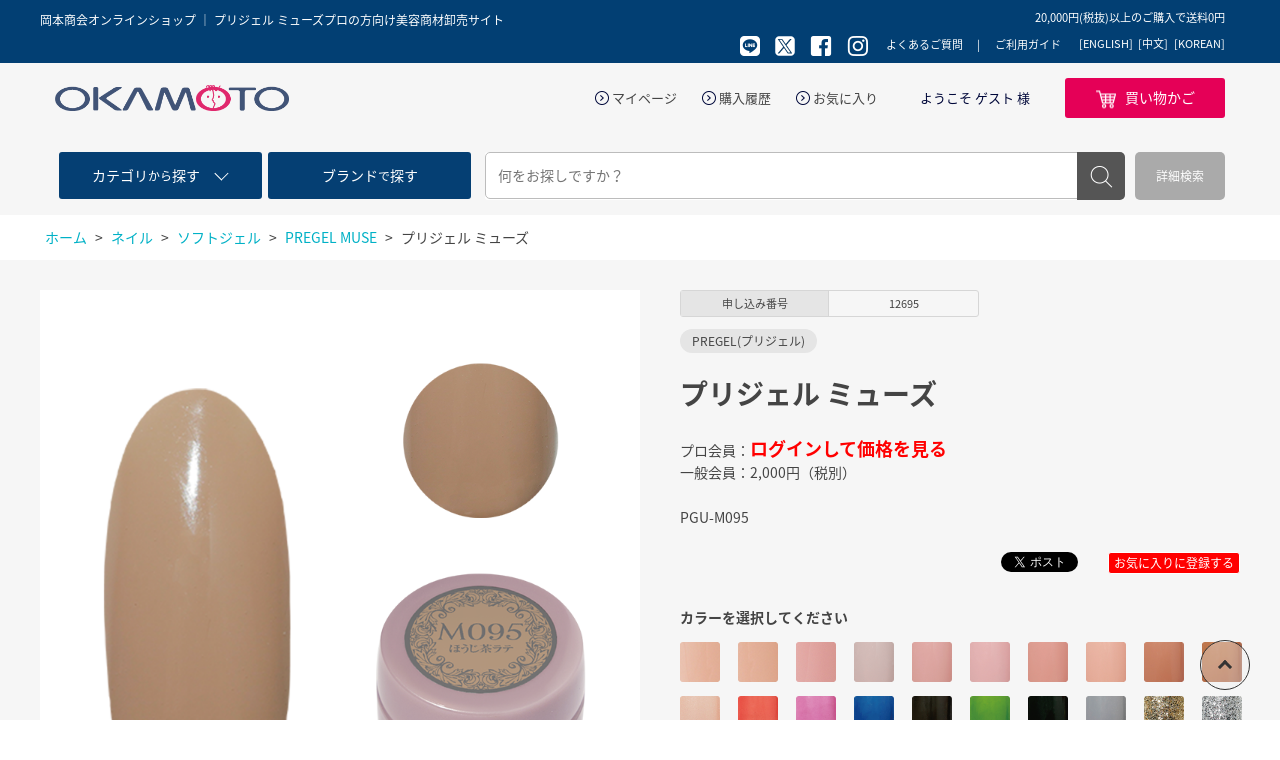

--- FILE ---
content_type: text/html; charset=utf-8
request_url: https://e-okamoto.com/shop/g/g12695/
body_size: 158431
content:
<!DOCTYPE html>
<html data-browse-mode="P" lang="ja" >
<head>
<meta charset="UTF-8">
<title>岡本商会｜プリジェル ミューズ(ほうじ茶ラテ): ネイル取り扱い プロの方向け美容商材卸売サイト</title>
<link rel="canonical" href="https://e-okamoto.com/shop/g/g12340/">


<meta name="description" content="岡本商会オンラインショップ プリジェル ミューズ(ほうじ茶ラテ) プロの方向け美容商材卸売サイトです。">
<meta name="keywords" content="株式会社岡本商会,岡本商会,岡本商會12695,プリジェル ミューズ,ほうじ茶ラテプロ,美容商材,美容院,美容室,美容用品,卸,美容卸し,理美容,ヘアカラー,ブラシ,ネイル,エステ,化粧品,メイク,かつら,ウィッグ,和装用品,通販,カルテアプリ,ショッピング,卸,問屋">

<link rel="stylesheet" type="text/css" href="https://ajax.googleapis.com/ajax/libs/jqueryui/1.12.1/themes/ui-lightness/jquery-ui.min.css">
<link rel="stylesheet" type="text/css" href="https://maxcdn.bootstrapcdn.com/font-awesome/4.7.0/css/font-awesome.min.css">
<link rel="stylesheet" type="text/css" href="/css/sys/reset.css">
<link rel="stylesheet" type="text/css" href="/css/sys/base.css">
<link rel="stylesheet" type="text/css" href="/css/sys/base_form.css">
<link rel="stylesheet" type="text/css" href="/css/sys/base_misc.css">
<link rel="stylesheet" type="text/css" href="/css/sys/layout.css">
<link rel="stylesheet" type="text/css" href="/css/sys/block_common.css">
<link rel="stylesheet" type="text/css" href="/css/sys/block_customer.css">
<link rel="stylesheet" type="text/css" href="/css/sys/block_goods.css">
<link rel="stylesheet" type="text/css" href="/css/sys/block_order.css">
<link rel="stylesheet" type="text/css" href="/css/sys/block_misc.css">
<link rel="stylesheet" type="text/css" href="/css/usr/base.css">
<link rel="stylesheet" type="text/css" href="/css/usr/layout.css">
<link rel="stylesheet" type="text/css" href="/css/usr/block.css">
<link rel="stylesheet" type="text/css" href="/css/usr/user.css">
<!--<script src="https://ajax.googleapis.com/ajax/libs/jquery/1.11.1/jquery.min.js"></script>-->
<script src="https://ajax.googleapis.com/ajax/libs/jquery/2.1.1/jquery.min.js"></script>
<script src="https://ajax.googleapis.com/ajax/libs/jqueryui/1.12.1/jquery-ui.min.js"></script>
<script src="/lib/jquery.cookie.js"></script>
<script src="/lib/jquery.balloon.js"></script>
<script src="/lib/goods/jquery.tile.min.js"></script>
<script src="/lib/jquery.bxslider.min.js"></script>
<script src="/lib/modernizr-custom.js"></script>
<script src="/js/sys/common.js"></script>
<script src="/js/sys/sys.js"></script>
<script src="/js/sys/ui.js"></script>
<script src="/js/usr/user.js"></script>
<link rel="SHORTCUT ICON" href="/favicon.ico">
<!-- User Heat Tag -->
<script type="text/javascript">
(function(add, cla){window['UserHeatTag']=cla;window[cla]=window[cla]||function(){(window[cla].q=window[cla].q||[]).push(arguments)},window[cla].l=1*new Date();var ul=document.createElement('script');var tag = document.getElementsByTagName('script')[0];ul.async=1;ul.src=add;tag.parentNode.insertBefore(ul,tag);})('//uh.nakanohito.jp/uhj2/uh.js', '_uhtracker');_uhtracker({id:'uhcUBc3ZMB'});
</script>
<!-- End User Heat Tag -->
<!-- etm meta -->
<meta property="etm:device" content="desktop" />
<meta property="etm:page_type" content="goods" />
<meta property="etm:cart_item" content="[]" />
<meta property="etm:attr" content="" />
<meta property="etm:goods_detail" content="{&quot;goods&quot;:&quot;12695&quot;,&quot;category&quot;:&quot;40116&quot;,&quot;name&quot;:&quot;プリジェル ミューズ&quot;,&quot;variation_name1&quot;:&quot;&quot;,&quot;variation_name2&quot;:&quot;ほうじ茶ラテ&quot;,&quot;item_code&quot;:&quot;PGU-M095&quot;,&quot;backorder_fg&quot;:&quot;&quot;,&quot;s_dt&quot;:&quot;&quot;,&quot;f_dt&quot;:&quot;&quot;,&quot;release_dt&quot;:&quot;&quot;,&quot;regular&quot;:&quot;&quot;,&quot;set_fg&quot;:&quot;0&quot;,&quot;stock_status&quot;:&quot;1&quot;,&quot;price&quot;:&quot;2000&quot;,&quot;sale_fg&quot;:&quot;false&quot;,&quot;brand&quot;:&quot;&quot;}" />
<meta property="etm:goods_keyword" content="[{&quot;goods&quot;:&quot;12695&quot;,&quot;stock&quot;:&quot;12695&quot;},{&quot;goods&quot;:&quot;12695&quot;,&quot;stock&quot;:&quot;643&quot;},{&quot;goods&quot;:&quot;12695&quot;,&quot;stock&quot;:&quot;GEL&quot;},{&quot;goods&quot;:&quot;12695&quot;,&quot;stock&quot;:&quot;M095&quot;},{&quot;goods&quot;:&quot;12695&quot;,&quot;stock&quot;:&quot;MU&quot;},{&quot;goods&quot;:&quot;12695&quot;,&quot;stock&quot;:&quot;MUSE&quot;},{&quot;goods&quot;:&quot;12695&quot;,&quot;stock&quot;:&quot;MUSE(プリジェル&quot;},{&quot;goods&quot;:&quot;12695&quot;,&quot;stock&quot;:&quot;MUSEプリジェル&quot;},{&quot;goods&quot;:&quot;12695&quot;,&quot;stock&quot;:&quot;PGM&quot;},{&quot;goods&quot;:&quot;12695&quot;,&quot;stock&quot;:&quot;PGMM095&quot;},{&quot;goods&quot;:&quot;12695&quot;,&quot;stock&quot;:&quot;PGM-M095&quot;},{&quot;goods&quot;:&quot;12695&quot;,&quot;stock&quot;:&quot;PGUM095&quot;},{&quot;goods&quot;:&quot;12695&quot;,&quot;stock&quot;:&quot;PGU-M095&quot;},{&quot;goods&quot;:&quot;12695&quot;,&quot;stock&quot;:&quot;PREGEL&quot;},{&quot;goods&quot;:&quot;12695&quot;,&quot;stock&quot;:&quot;PREGEL(プリジェル)&quot;},{&quot;goods&quot;:&quot;12695&quot;,&quot;stock&quot;:&quot;PREGELMUSE&quot;},{&quot;goods&quot;:&quot;12695&quot;,&quot;stock&quot;:&quot;PREGELプリジェル&quot;},{&quot;goods&quot;:&quot;12695&quot;,&quot;stock&quot;:&quot;US&quot;},{&quot;goods&quot;:&quot;12695&quot;,&quot;stock&quot;:&quot;カラー&quot;},{&quot;goods&quot;:&quot;12695&quot;,&quot;stock&quot;:&quot;カラージェル&quot;},{&quot;goods&quot;:&quot;12695&quot;,&quot;stock&quot;:&quot;ジェル&quot;},{&quot;goods&quot;:&quot;12695&quot;,&quot;stock&quot;:&quot;ジェルネイル&quot;},{&quot;goods&quot;:&quot;12695&quot;,&quot;stock&quot;:&quot;ソフトジェル&quot;},{&quot;goods&quot;:&quot;12695&quot;,&quot;stock&quot;:&quot;デミ&quot;},{&quot;goods&quot;:&quot;12695&quot;,&quot;stock&quot;:&quot;ネイル&quot;},{&quot;goods&quot;:&quot;12695&quot;,&quot;stock&quot;:&quot;プリジェル&quot;},{&quot;goods&quot;:&quot;12695&quot;,&quot;stock&quot;:&quot;プリジェルミューズ&quot;},{&quot;goods&quot;:&quot;12695&quot;,&quot;stock&quot;:&quot;ほうじ茶ラテ&quot;},{&quot;goods&quot;:&quot;12695&quot;,&quot;stock&quot;:&quot;ミューズ&quot;},{&quot;goods&quot;:&quot;12695&quot;,&quot;stock&quot;:&quot;ミューズ)&quot;},{&quot;goods&quot;:&quot;12695&quot;,&quot;stock&quot;:&quot;モイ&quot;},{&quot;goods&quot;:&quot;12695&quot;,&quot;stock&quot;:&quot;化粧&quot;},{&quot;goods&quot;:&quot;12695&quot;,&quot;stock&quot;:&quot;化粧品&quot;}]" />
<meta property="etm:goods_event" content="[]" />
<meta property="etm:goods_genre" content="[{&quot;genre&quot;:&quot;3541&quot;,&quot;name&quot;:&quot;PREGEL MUSE(プリジェル ミューズ)&quot;,&quot;goods&quot;:&quot;12695&quot;}]" />

<!-- Google tag (gtag.js) -->
<script async src="https://www.googletagmanager.com/gtag/js?id=GT-WRDG4TM"></script>
<script>
  window.dataLayer = window.dataLayer || [];
  function gtag(){dataLayer.push(arguments);}
  gtag('js', new Date());

  gtag('config', 'GT-WRDG4TM');
</script>
<script src="/js/sys/goods_ajax_cart.js"></script>

<script src="/js/sys/goods_ajax_quickview.js"></script>



</head>
<body class="page-goods" >

<div id="fb-root"></div>
<script>(function(d, s, id) {
  var js, fjs = d.getElementsByTagName(s)[0];
  if (d.getElementById(id)) return;
  js = d.createElement(s); js.id = id;
  js.src = "//connect.facebook.net/ja_JP/sdk.js#xfbml=1&version=v2.3";
  fjs.parentNode.insertBefore(js, fjs);
}(document, 'script', 'facebook-jssdk'));
</script>

<div class="wrapper">
	
	<h1 class="optimaized-h1"><span>岡本商会オンラインショップ ｜  プリジェル ミューズプロの方向け美容商材卸売サイト </span></h1>
	
			
<header id="header" class="pane-header">
	<div class="header-head">
		<div class="container">
			<p>岡本商会オンラインショップ プロの方向け美容師商材サイト</p>
<span class="header-body--span">20,000円(税抜)以上のご購入で送料0円</span>


			<div>
				<ul class="header-head--sns">
					<li><a href="http://nav.cx/bnS5Pwr" target="_blank"><img src="//d22fb4t8xhj13t.cloudfront.net/img/usr/common/icon_sns_line.png" alt="line"></a></li>
					<li><a href="https://twitter.com/okamoto_beauty" target="_blank"><img src="//d22fb4t8xhj13t.cloudfront.net/img/usr/common/icon_sns_x03.png" alt="twitter"></a></li>
					<li><a href="https://www.facebook.com/okamoto.beauty/" target="_blank"><img src="//d22fb4t8xhj13t.cloudfront.net/img/usr/common/icon_sns_facebook.png" alt="facebook"></a></li>
					<li><a href="https://www.instagram.com/okamoto_shokai_beauty/" target="_blank"><img src="//d22fb4t8xhj13t.cloudfront.net/img/usr/common/icon_sns_instagram.png" alt="instagram"></a></li>
				</ul>
				<ul class="header-head--nav">
					<li><a href="/shop/pages/faq.aspx">よくあるご質問</a></li>
					<li><a href="/shop/pages/guide.aspx">ご利用ガイド</a></li>
				</ul>
		        	<div class="language-guide"><ul>
					<li><a href="/shop/secure/english_guide.aspx">[ENGLISH]</a></li>
					<li><a href="/shop/secure/chinese_guide.aspx">[中文]</a></li>
					<li><a href="/shop/secure/korean_guide.aspx">[KOREAN]</a></li>
				</ul></div>
			</div>
		</div>
	</div>
	<div class="header-body">
		<div class="container">
			<div class="block-header-logo">
				<a class="block-header-logo--link" href="/shop/"><img src="//d22fb4t8xhj13t.cloudfront.net/img/usr/common/header_logo1.png" alt="岡本商会"></a>
			</div>
			<div class="header-body--nav">
				<div class="header-body--snav">
					<ul>
						<li><a href="/shop/customer/menu.aspx">マイページ</a></li>
						<li><a href="/shop/customer/history.aspx">購入履歴</a></li>
						<li><a href="/shop/customer/bookmark.aspx">お気に入り</a></li>
					</ul>
					<p>ようこそ  ゲスト  様</p>
				</div>
				<ul class="header-body--btns">
					<li class="header-body--cart"><a href="/shop/cart/cart.aspx"><span>買い物かご</span><span class="block-headernav--cart-count js-cart-count"></span></a></li>
				</ul>
			</div>
		</div>
	</div>
	<div class="header-search">
		<div class="header-search--search container">
			<div class="header-search--search-nav">
				<ul>
					<li class="header-search--search-nav-category"><a href="/shop/c/"><p><span>カテゴリ</span>から<span>探す</span></p></a></li>
					<li class="header-search--search-nav-brand"><a href="/shop/r/"><p><span>ブランド</span>で<span>探す</span></p></a></li>
				</ul>
			</div>
			<div class="block-global-search">
				<form name="frmSearch" method="get" action="/shop/goods/search.aspx">
					<input type="hidden" name="search" value="x">
					<input class="block-global-search--keyword js-suggest-search" type="text" value="" tabindex="1" id="keyword" placeholder="何をお探しですか？" title="商品を検索する" name="keyword" data-suggest-submit="on" autocomplete="off">
					<button class="block-global-search--submit btn btn-default" type="submit" tabindex="1" name="search" value="search">検索</button>
				</form>
				<p class="block-global-search--searchdetail"><a class="block-global-search--search-detail-link" tabindex="1" href="/shop/goods/search.aspx">詳細検索</a></p>
			</div>
		</div>
	</div>
</header>
			
				
			
	
	

<div class="pane-topic-path">
	<div class="container">
		<div class="block-topic-path">
	<ul class="block-topic-path--list" id="bread-crumb-list">
		<li class="block-topic-path--category-item block-topic-path--item__home" itemscope itemtype="http://data-vocabulary.org/Breadcrumb">
	<a href="https://e-okamoto.com/shop/" itemprop="url">
		<span itemprop="title">ホーム</span>
	</a>
</li>
<li class="block-topic-path--category-item" itemscope itemtype="http://data-vocabulary.org/Breadcrumb" itemprop="child">
	&gt;
<a href="/shop/c/c04/" itemprop="url">
<span itemprop="title">ネイル</span>
</a>
</li>
<li class="block-topic-path--category-item" itemscope itemtype="http://data-vocabulary.org/Breadcrumb" itemprop="child">
	&gt;
<a href="/shop/c/c0401/" itemprop="url">
<span itemprop="title">ソフトジェル</span>
</a>
</li>
<li class="block-topic-path--category-item" itemscope itemtype="http://data-vocabulary.org/Breadcrumb" itemprop="child">
	&gt;
<a href="/shop/c/c040116/" itemprop="url">
<span itemprop="title">PREGEL MUSE</span>
</a>
</li>
<li class="block-topic-path--category-item block-topic-path--item__current" itemscope itemtype="http://data-vocabulary.org/Breadcrumb" itemprop="child">
	&gt;
<a href="/shop/g/g12695/" itemprop="url">
<span itemprop="title">プリジェル ミューズ</span>
</a>
</li>

	</ul>

</div>
	</div>
</div>

<div class="pane-contents">
<div class="container">

<div class="pane-left-menu">
<div id="block_of_searchbox" class="block-search-box">


		<form action="/shop/goods/search.aspx" method="get" name="frmSearch">
<div class="block-search-box--form">
<input type="hidden" name="search" value="x">
<input name="keyword" type="text" class="block-search-box--keyword js-suggest-search" tabindex="1" value="" placeholder="探したい商品はございますか？" autocomplete="off" data-suggest-submit="on">
<button type="submit" name="search" value="search" class="block-search-box--search-submit btn btn-default">検索</button>
</div>
</form>



</div>
<div id="block_of_categorytree" class="block-category-tree">
<h2 class="block-category-tree--header commonTit02"><span>カテゴリから探す</span></h2>

<ul class="block-category-tree--items block-category-tree--level-1">

	<li class="block-category-tree--item">


	<a href="/shop/c/c01/"><figure class="img-center block-category-tree--image"><img src="//d22fb4t8xhj13t.cloudfront.net/img/category/3/01.jpg" alt="ヘアビューティ"></figure><span>ヘアビューティ</span></a>

	<ul class="block-category-tree--items block-category-tree--level-2">

	<li class="block-category-tree--item">


	<a href="/shop/c/c0101/"><span>ヘアカラー</span></a>

	<ul class="block-category-tree--items block-category-tree--level-3">

	<li class="block-category-tree--item">


	<a href="/shop/c/c010101/"><span>ヘアカラー1剤(ヘアダイ)</span></a>

	
	</li>

	<li class="block-category-tree--item">


	<a href="/shop/c/c010102/"><span>ヘアカラー2剤(オキシ)</span></a>

	
	</li>

	<li class="block-category-tree--item">


	<a href="/shop/c/c010103/"><span>ブリーチ剤</span></a>

	
	</li>

	<li class="block-category-tree--item">


	<a href="/shop/c/c010104/"><span>マニキュア</span></a>

	
	</li>

	<li class="block-category-tree--item">


	<a href="/shop/c/c010105/"><span>リムーバー</span></a>

	
	</li>

	<li class="block-category-tree--item">


	<a href="/shop/c/c010106/"><span>カラーシャンプー・トリートメント・クリーム</span></a>

	
	</li>

	<li class="block-category-tree--item">


	<a href="/shop/c/c010107/"><span>カラースプレー</span></a>

	
	</li>

	<li class="block-category-tree--item">


	<a href="/shop/c/c010108/"><span>ヘナ</span></a>

	
	</li>

	<li class="block-category-tree--item">


	<a href="/shop/c/c010109/"><span>ヘアマスカラ/ヘアファンデーション</span></a>

	
	</li>

	<li class="block-category-tree--item">


	<a href="/shop/c/c010110/"><span>ヘアカラー用前後処理剤</span></a>

	
	</li>

</ul>

	</li>

	<li class="block-category-tree--item">


	<a href="/shop/c/c0102/"><span>パーマ</span></a>

	<ul class="block-category-tree--items block-category-tree--level-3">

	<li class="block-category-tree--item">


	<a href="/shop/c/c010201/"><span>チオ</span></a>

	
	</li>

	<li class="block-category-tree--item">


	<a href="/shop/c/c010202/"><span>チオグリ</span></a>

	
	</li>

	<li class="block-category-tree--item">


	<a href="/shop/c/c010203/"><span>チオシス</span></a>

	
	</li>

	<li class="block-category-tree--item">


	<a href="/shop/c/c010204/"><span>システイン</span></a>

	
	</li>

	<li class="block-category-tree--item">


	<a href="/shop/c/c010205/"><span>カーリングローション</span></a>

	
	</li>

	<li class="block-category-tree--item">


	<a href="/shop/c/c010206/"><span>ストレートパーマ</span></a>

	
	</li>

	<li class="block-category-tree--item">


	<a href="/shop/c/c010207/"><span>前/後処理剤</span></a>

	
	</li>

	<li class="block-category-tree--item">


	<a href="/shop/c/c010208/"><span>中間処理剤</span></a>

	
	</li>

	<li class="block-category-tree--item">


	<a href="/shop/c/c010209/"><span>保護クリーム/オイル</span></a>

	
	</li>

	<li class="block-category-tree--item">


	<a href="/shop/c/c010210/"><span>その他</span></a>

	
	</li>

</ul>

	</li>

	<li class="block-category-tree--item">


	<a href="/shop/c/c0103/"><span>シャンプー</span></a>

	<ul class="block-category-tree--items block-category-tree--level-3">

	<li class="block-category-tree--item">


	<a href="/shop/c/c010301/"><span>ダメージヘア</span></a>

	
	</li>

	<li class="block-category-tree--item">


	<a href="/shop/c/c010302/"><span>カラー用</span></a>

	
	</li>

	<li class="block-category-tree--item">


	<a href="/shop/c/c010303/"><span>くせ毛用</span></a>

	
	</li>

	<li class="block-category-tree--item">


	<a href="/shop/c/c010305/"><span>ハリ・コシ用</span></a>

	
	</li>

	<li class="block-category-tree--item">


	<a href="/shop/c/c010306/"><span>髪に優しい・頭皮ケア用/スキャルプ</span></a>

	
	</li>

	<li class="block-category-tree--item">


	<a href="/shop/c/c010307/"><span>ボリュームケア</span></a>

	
	</li>

	<li class="block-category-tree--item">


	<a href="/shop/c/c010309/"><span>その他・業務用</span></a>

	
	</li>

	<li class="block-category-tree--item">


	<a href="/shop/c/c010310/"><span>アミノ酸系</span></a>

	
	</li>

</ul>

	</li>

	<li class="block-category-tree--item">


	<a href="/shop/c/c0104/"><span>トリートメント</span></a>

	<ul class="block-category-tree--items block-category-tree--level-3">

	<li class="block-category-tree--item">


	<a href="/shop/c/c010401/"><span>ダメージヘア</span></a>

	
	</li>

	<li class="block-category-tree--item">


	<a href="/shop/c/c010402/"><span>カラー用</span></a>

	
	</li>

	<li class="block-category-tree--item">


	<a href="/shop/c/c010403/"><span>くせ毛用</span></a>

	
	</li>

	<li class="block-category-tree--item">


	<a href="/shop/c/c010405/"><span>ハリ・コシ用</span></a>

	
	</li>

	<li class="block-category-tree--item">


	<a href="/shop/c/c010406/"><span>髪に優しい・頭皮ヘア用/スキャルプ</span></a>

	
	</li>

	<li class="block-category-tree--item">


	<a href="/shop/c/c010407/"><span>ボリュームケア</span></a>

	
	</li>

	<li class="block-category-tree--item">


	<a href="/shop/c/c010408/"><span>インサロントリートメント</span></a>

	
	</li>

	<li class="block-category-tree--item">


	<a href="/shop/c/c010409/"><span>その他・業務用</span></a>

	
	</li>

	<li class="block-category-tree--item">


	<a href="/shop/c/c010410/"><span>ヘアマスク</span></a>

	
	</li>

	<li class="block-category-tree--item">


	<a href="/shop/c/c010411/"><span>アミノ酸系</span></a>

	
	</li>

</ul>

	</li>

	<li class="block-category-tree--item">


	<a href="/shop/c/c0105/"><span>洗い流さないトリートメント(アウトバス)</span></a>

	
	</li>

	<li class="block-category-tree--item">


	<a href="/shop/c/c0106/"><span>育毛ケア・頭皮ケア</span></a>

	
	</li>

	<li class="block-category-tree--item">


	<a href="/shop/c/c0107/"><span>その他ヘアケア商品</span></a>

	
	</li>

	<li class="block-category-tree--item">


	<a href="/shop/c/c0108/"><span>スタイリング剤</span></a>

	<ul class="block-category-tree--items block-category-tree--level-3">

	<li class="block-category-tree--item">


	<a href="/shop/c/c010801/"><span>スプレー</span></a>

	
	</li>

	<li class="block-category-tree--item">


	<a href="/shop/c/c010802/"><span>ワックス</span></a>

	
	</li>

	<li class="block-category-tree--item">


	<a href="/shop/c/c010803/"><span>フォーム</span></a>

	
	</li>

	<li class="block-category-tree--item">


	<a href="/shop/c/c010804/"><span>ジェル・ローション</span></a>

	
	</li>

	<li class="block-category-tree--item">


	<a href="/shop/c/c010805/"><span>ミスト</span></a>

	
	</li>

	<li class="block-category-tree--item">


	<a href="/shop/c/c010806/"><span>その他スタイリング剤</span></a>

	
	</li>

</ul>

	</li>

	<li class="block-category-tree--item">


	<a href="/shop/c/c0110/"><span>小物電気製品</span></a>

	<ul class="block-category-tree--items block-category-tree--level-3">

	<li class="block-category-tree--item">


	<a href="/shop/c/c011001/"><span>ハンドドライヤー</span></a>

	
	</li>

	<li class="block-category-tree--item">


	<a href="/shop/c/c011002/"><span>ヘアアイロン</span></a>

	
	</li>

	<li class="block-category-tree--item">


	<a href="/shop/c/c011003/"><span>バリカン・トリマー</span></a>

	
	</li>

	<li class="block-category-tree--item">


	<a href="/shop/c/c011004/"><span>ホットカーラー</span></a>

	
	</li>

	<li class="block-category-tree--item">


	<a href="/shop/c/c011005/"><span>タイマー・スケール</span></a>

	
	</li>

	<li class="block-category-tree--item">


	<a href="/shop/c/c011006/"><span>その他電気製品</span></a>

	
	</li>

	<li class="block-category-tree--item">


	<a href="/shop/c/c011007/"><span>その他小物</span></a>

	
	</li>

</ul>

	</li>

	<li class="block-category-tree--item">


	<a href="/shop/c/c0111/"><span>シザー・レザー</span></a>

	<ul class="block-category-tree--items block-category-tree--level-3">

	<li class="block-category-tree--item">


	<a href="/shop/c/c011101/"><span>シザー</span></a>

	
	</li>

	<li class="block-category-tree--item">


	<a href="/shop/c/c011102/"><span>シザーケース</span></a>

	
	</li>

	<li class="block-category-tree--item">


	<a href="/shop/c/c011103/"><span>レザー・替刃</span></a>

	
	</li>

	<li class="block-category-tree--item">


	<a href="/shop/c/c011104/"><span>その他</span></a>

	
	</li>

</ul>

	</li>

	<li class="block-category-tree--item">


	<a href="/shop/c/c0112/"><span>クロス・タオル</span></a>

	<ul class="block-category-tree--items block-category-tree--level-3">

	<li class="block-category-tree--item">


	<a href="/shop/c/c011201/"><span>撥水袖なしクロス</span></a>

	
	</li>

	<li class="block-category-tree--item">


	<a href="/shop/c/c011202/"><span>撥水袖付クロス</span></a>

	
	</li>

	<li class="block-category-tree--item">


	<a href="/shop/c/c011203/"><span>防水袖なしクロス</span></a>

	
	</li>

	<li class="block-category-tree--item">


	<a href="/shop/c/c011204/"><span>防水袖付クロス</span></a>

	
	</li>

	<li class="block-category-tree--item">


	<a href="/shop/c/c011205/"><span>ヘアカラー用クロス</span></a>

	
	</li>

	<li class="block-category-tree--item">


	<a href="/shop/c/c011206/"><span>ダブルシャンプークロス</span></a>

	
	</li>

	<li class="block-category-tree--item">


	<a href="/shop/c/c011207/"><span>ケープ・ネックアイテム</span></a>

	
	</li>

	<li class="block-category-tree--item">


	<a href="/shop/c/c011208/"><span>子供用クロス</span></a>

	
	</li>

	<li class="block-category-tree--item">


	<a href="/shop/c/c011209/"><span>エプロン</span></a>

	
	</li>

	<li class="block-category-tree--item">


	<a href="/shop/c/c011210/"><span>タオル・オシボリ</span></a>

	
	</li>

	<li class="block-category-tree--item">


	<a href="/shop/c/c011212/"><span>タオルコロン・洗剤</span></a>

	
	</li>

	<li class="block-category-tree--item">


	<a href="/shop/c/c011213/"><span>その他</span></a>

	
	</li>

</ul>

	</li>

</ul>

	</li>

	<li class="block-category-tree--item">


	<a href="/shop/c/c0109/"><figure class="img-center block-category-tree--image"><img src="//d22fb4t8xhj13t.cloudfront.net/img/category/3/0109.jpg" alt="美容用品小物"></figure><span>美容用品小物</span></a>

	<ul class="block-category-tree--items block-category-tree--level-2">

	<li class="block-category-tree--item">


	<a href="/shop/c/c010901/"><span>ブラシ</span></a>

	
	</li>

	<li class="block-category-tree--item">


	<a href="/shop/c/c010902/"><span>シャンプーブラシ</span></a>

	
	</li>

	<li class="block-category-tree--item">


	<a href="/shop/c/c010903/"><span>その他ブラシ</span></a>

	
	</li>

	<li class="block-category-tree--item">


	<a href="/shop/c/c010904/"><span>コーム</span></a>

	
	</li>

	<li class="block-category-tree--item">


	<a href="/shop/c/c010905/"><span>ダッカール・クリップ</span></a>

	
	</li>

	<li class="block-category-tree--item">


	<a href="/shop/c/c010906/"><span>ヘアピン</span></a>

	
	</li>

	<li class="block-category-tree--item">


	<a href="/shop/c/c010907/"><span>ピンケース・トレイ</span></a>

	
	</li>

	<li class="block-category-tree--item">


	<a href="/shop/c/c010908/"><span>ゴム・プラスチック手袋/フィンガーサック</span></a>

	
	</li>

	<li class="block-category-tree--item">


	<a href="/shop/c/c010909/"><span>ヘアダイブラシ</span></a>

	
	</li>

	<li class="block-category-tree--item">


	<a href="/shop/c/c010910/"><span>その他ヘアカラー小物</span></a>

	
	</li>

	<li class="block-category-tree--item">


	<a href="/shop/c/c010911/"><span>耳キャップ・キャップ</span></a>

	
	</li>

	<li class="block-category-tree--item">


	<a href="/shop/c/c010912/"><span>スプレイヤー</span></a>

	
	</li>

	<li class="block-category-tree--item">


	<a href="/shop/c/c010913/"><span>スポイト・空容器</span></a>

	
	</li>

	<li class="block-category-tree--item">


	<a href="/shop/c/c010914/"><span>ロッド・ロッドケース</span></a>

	
	</li>

	<li class="block-category-tree--item">


	<a href="/shop/c/c010915/"><span>コールドペーパー</span></a>

	
	</li>

	<li class="block-category-tree--item">


	<a href="/shop/c/c010916/"><span>その他パーマ小物</span></a>

	
	</li>

	<li class="block-category-tree--item">


	<a href="/shop/c/c010917/"><span>シャンプークッション・シャンプー小物</span></a>

	
	</li>

	<li class="block-category-tree--item">


	<a href="/shop/c/c010918/"><span>コットン・マスク・シャンプーフェイスマスク</span></a>

	
	</li>

	<li class="block-category-tree--item">


	<a href="/shop/c/c010919/"><span>カーラー</span></a>

	
	</li>

	<li class="block-category-tree--item">


	<a href="/shop/c/c010920/"><span>ヘアネット類</span></a>

	
	</li>

	<li class="block-category-tree--item">


	<a href="/shop/c/c010921/"><span>フェイスブラシ・毛払い</span></a>

	
	</li>

	<li class="block-category-tree--item">


	<a href="/shop/c/c010922/"><span>ハンドミラー・バックミラー・スタンドミラー</span></a>

	
	</li>

	<li class="block-category-tree--item">


	<a href="/shop/c/c010923/"><span>理容関連商品</span></a>

	
	</li>

	<li class="block-category-tree--item">


	<a href="/shop/c/c010924/"><span>衛生用品</span></a>

	
	</li>

</ul>

	</li>

	<li class="block-category-tree--item">


	<a href="/shop/c/c02/"><figure class="img-center block-category-tree--image"><img src="//d22fb4t8xhj13t.cloudfront.net/img/category/3/02.jpg" alt="メイク・まつ毛エクステ"></figure><span>メイク・まつ毛エクステ</span></a>

	<ul class="block-category-tree--items block-category-tree--level-2">

	<li class="block-category-tree--item">


	<a href="/shop/c/c0201/"><span>コスメ</span></a>

	<ul class="block-category-tree--items block-category-tree--level-3">

	<li class="block-category-tree--item">


	<a href="/shop/c/c020101/"><span>ベースメイク</span></a>

	
	</li>

	<li class="block-category-tree--item">


	<a href="/shop/c/c020102/"><span>カラーメイク</span></a>

	
	</li>

	<li class="block-category-tree--item">


	<a href="/shop/c/c020103/"><span>マスカラ</span></a>

	
	</li>

	<li class="block-category-tree--item">


	<a href="/shop/c/c020104/"><span>アイライナー</span></a>

	
	</li>

	<li class="block-category-tree--item">


	<a href="/shop/c/c020105/"><span>アイブロウ</span></a>

	
	</li>

	<li class="block-category-tree--item">


	<a href="/shop/c/c020106/"><span>チークカラー</span></a>

	
	</li>

	<li class="block-category-tree--item">


	<a href="/shop/c/c020107/"><span>リップ</span></a>

	
	</li>

	<li class="block-category-tree--item">


	<a href="/shop/c/c020109/"><span>メイクブラシ</span></a>

	
	</li>

	<li class="block-category-tree--item">


	<a href="/shop/c/c020110/"><span>メイクパフ・スポンジ</span></a>

	
	</li>

	<li class="block-category-tree--item">


	<a href="/shop/c/c020111/"><span>つけまつげ/つけまつげのり</span></a>

	
	</li>

	<li class="block-category-tree--item">


	<a href="/shop/c/c020113/"><span>二重コスメ</span></a>

	
	</li>

	<li class="block-category-tree--item">


	<a href="/shop/c/c020114/"><span>メイク小物</span></a>

	
	</li>

	<li class="block-category-tree--item">


	<a href="/shop/c/c020115/"><span>ビューラー</span></a>

	
	</li>

	<li class="block-category-tree--item">


	<a href="/shop/c/c020116/"><span>その他コスメ</span></a>

	
	</li>

</ul>

	</li>

	<li class="block-category-tree--item">


	<a href="/shop/c/c0202/"><span>まつ毛エクステ・まつ毛パーマ</span></a>

	<ul class="block-category-tree--items block-category-tree--level-3">

	<li class="block-category-tree--item">


	<a href="/shop/c/c020201/"><span>まつ毛エクステンション</span></a>

	
	</li>

	<li class="block-category-tree--item">


	<a href="/shop/c/c020203/"><span>グルー</span></a>

	
	</li>

	<li class="block-category-tree--item">


	<a href="/shop/c/c020204/"><span>リムーバー</span></a>

	
	</li>

	<li class="block-category-tree--item">


	<a href="/shop/c/c020205/"><span>テープ・アイパッチ</span></a>

	
	</li>

	<li class="block-category-tree--item">


	<a href="/shop/c/c020206/"><span>まつ毛エクステ用品・小物</span></a>

	
	</li>

	<li class="block-category-tree--item">


	<a href="/shop/c/c020207/"><span>まつ毛美容液・コーティング剤</span></a>

	
	</li>

	<li class="block-category-tree--item">


	<a href="/shop/c/c020208/"><span>まつ毛パーマ用品</span></a>

	
	</li>

	<li class="block-category-tree--item">


	<a href="/shop/c/c020209/"><span>前処理剤・クリーナー</span></a>

	
	</li>

</ul>

	</li>

</ul>

	</li>

	<li class="block-category-tree--item">


	<a href="/shop/c/c03/"><figure class="img-center block-category-tree--image"><img src="//d22fb4t8xhj13t.cloudfront.net/img/category/3/03.jpg" alt="エステ・スキンケア"></figure><span>エステ・スキンケア</span></a>

	<ul class="block-category-tree--items block-category-tree--level-2">

	<li class="block-category-tree--item">


	<a href="/shop/c/c0301/"><span>エステ</span></a>

	<ul class="block-category-tree--items block-category-tree--level-3">

	<li class="block-category-tree--item">


	<a href="/shop/c/c030101/"><span>マッサージオイル・クリーム</span></a>

	
	</li>

	<li class="block-category-tree--item">


	<a href="/shop/c/c030102/"><span>フェイスパック/シートマスク</span></a>

	
	</li>

	<li class="block-category-tree--item">


	<a href="/shop/c/c030103/"><span>フェイスマスク・コットン・ガーゼ</span></a>

	
	</li>

	<li class="block-category-tree--item">


	<a href="/shop/c/c030104/"><span>ガウン・ターバン</span></a>

	
	</li>

	<li class="block-category-tree--item">


	<a href="/shop/c/c030105/"><span>バスタオル・タオルケット</span></a>

	
	</li>

	<li class="block-category-tree--item">


	<a href="/shop/c/c030106/"><span>ペーパーウェア</span></a>

	
	</li>

	<li class="block-category-tree--item">


	<a href="/shop/c/c030108/"><span>エステ小物</span></a>

	
	</li>

	<li class="block-category-tree--item">


	<a href="/shop/c/c030109/"><span>アロマ用品</span></a>

	
	</li>

	<li class="block-category-tree--item">


	<a href="/shop/c/c030110/"><span>練習用マネキン</span></a>

	
	</li>

	<li class="block-category-tree--item">


	<a href="/shop/c/c030111/"><span>その他美容グッズ</span></a>

	
	</li>

</ul>

	</li>

	<li class="block-category-tree--item">


	<a href="/shop/c/c0302/"><span>スキンケア</span></a>

	<ul class="block-category-tree--items block-category-tree--level-3">

	<li class="block-category-tree--item">


	<a href="/shop/c/c030201/"><span>クレンジング</span></a>

	
	</li>

	<li class="block-category-tree--item">


	<a href="/shop/c/c030202/"><span>洗顔</span></a>

	
	</li>

	<li class="block-category-tree--item">


	<a href="/shop/c/c030203/"><span>石鹸</span></a>

	
	</li>

	<li class="block-category-tree--item">


	<a href="/shop/c/c030204/"><span>化粧水</span></a>

	
	</li>

	<li class="block-category-tree--item">


	<a href="/shop/c/c030205/"><span>乳液・クリーム</span></a>

	
	</li>

	<li class="block-category-tree--item">


	<a href="/shop/c/c030206/"><span>美容液・オールインワン</span></a>

	
	</li>

	<li class="block-category-tree--item">


	<a href="/shop/c/c030207/"><span>角質ケア</span></a>

	
	</li>

	<li class="block-category-tree--item">


	<a href="/shop/c/c030208/"><span>UVケア</span></a>

	
	</li>

	<li class="block-category-tree--item">


	<a href="/shop/c/c030209/"><span>その他スキンケア</span></a>

	
	</li>

	<li class="block-category-tree--item">


	<a href="/shop/c/c030210/"><span>ハンドクリーム・ボディクリーム</span></a>

	
	</li>

	<li class="block-category-tree--item">


	<a href="/shop/c/c030211/"><span>ボディケア</span></a>

	
	</li>

	<li class="block-category-tree--item">


	<a href="/shop/c/c030212/"><span>洗顔ブラシ</span></a>

	
	</li>

	<li class="block-category-tree--item">


	<a href="/shop/c/c030213/"><span>バス用品</span></a>

	
	</li>

	<li class="block-category-tree--item">


	<a href="/shop/c/c030215/"><span>脱毛</span></a>

	
	</li>

	<li class="block-category-tree--item">


	<a href="/shop/c/c030217/"><span>その他</span></a>

	
	</li>

</ul>

	</li>

</ul>

	</li>

	<li class="block-category-tree--item">


	<a href="/shop/c/c04/"><figure class="img-center block-category-tree--image"><img src="//d22fb4t8xhj13t.cloudfront.net/img/category/3/04.jpg" alt="ネイル"></figure><span>ネイル</span></a>

	<ul class="block-category-tree--items block-category-tree--level-2">

	<li class="block-category-tree--item">


	<a href="/shop/c/c0401/"><span>ソフトジェル</span></a>

	<ul class="block-category-tree--items block-category-tree--level-3">

	<li class="block-category-tree--item">


	<a href="/shop/c/c040101/"><span>ROSEGEL</span></a>

	
	</li>

	<li class="block-category-tree--item">


	<a href="/shop/c/c040102/"><span>VETRO</span></a>

	
	</li>

	<li class="block-category-tree--item">


	<a href="/shop/c/c040103/"><span>Bella forma</span></a>

	
	</li>

	<li class="block-category-tree--item">


	<a href="/shop/c/c040104/"><span>PREGEL</span></a>

	
	</li>

	<li class="block-category-tree--item">


	<a href="/shop/c/c040105/"><span>きまぐれキャット</span></a>

	
	</li>

	<li class="block-category-tree--item">


	<a href="/shop/c/c040110/"><span>&#233;mena</span></a>

	
	</li>

	<li class="block-category-tree--item">


	<a href="/shop/c/c040112/"><span>LEAFGEL</span></a>

	
	</li>

	<li class="block-category-tree--item">


	<a href="/shop/c/c040113/"><span>MELTY GEL</span></a>

	
	</li>

	<li class="block-category-tree--item">


	<a href="/shop/c/c040114/"><span>NailGarden</span></a>

	
	</li>

	<li class="block-category-tree--item__open">


	<a href="/shop/c/c040116/"><span>PREGEL MUSE</span></a>

	
	</li>

	<li class="block-category-tree--item">


	<a href="/shop/c/c040117/"><span>その他メーカージェル</span></a>

	
	</li>

</ul>

	</li>

	<li class="block-category-tree--item">


	<a href="/shop/c/c0402/"><span>ハードジェル</span></a>

	
	</li>

	<li class="block-category-tree--item">


	<a href="/shop/c/c0403/"><span>プレップ＆クリーナー</span></a>

	
	</li>

	<li class="block-category-tree--item">


	<a href="/shop/c/c0404/"><span>アセトン</span></a>

	
	</li>

	<li class="block-category-tree--item">


	<a href="/shop/c/c0406/"><span>ブラシ</span></a>

	<ul class="block-category-tree--items block-category-tree--level-3">

	<li class="block-category-tree--item">


	<a href="/shop/c/c040601/"><span>アートブラシ</span></a>

	
	</li>

	<li class="block-category-tree--item">


	<a href="/shop/c/c040602/"><span>ジェルブラシ</span></a>

	
	</li>

	<li class="block-category-tree--item">


	<a href="/shop/c/c040603/"><span>ローズジェルブラシ</span></a>

	
	</li>

	<li class="block-category-tree--item">


	<a href="/shop/c/c040604/"><span>スカルプブラシ</span></a>

	
	</li>

	<li class="block-category-tree--item">


	<a href="/shop/c/c040605/"><span>ブラシ雑貨</span></a>

	
	</li>

</ul>

	</li>

	<li class="block-category-tree--item">


	<a href="/shop/c/c0407/"><span>ライト/替ライト</span></a>

	
	</li>

	<li class="block-category-tree--item">


	<a href="/shop/c/c0408/"><span>プレプライマー/プライマー</span></a>

	
	</li>

	<li class="block-category-tree--item">


	<a href="/shop/c/c0409/"><span>ポリッシュ/強化剤</span></a>

	<ul class="block-category-tree--items block-category-tree--level-3">

	<li class="block-category-tree--item">


	<a href="/shop/c/c040901/"><span>OPI</span></a>

	
	</li>

	<li class="block-category-tree--item">


	<a href="/shop/c/c040902/"><span>OPIインフィニット</span></a>

	
	</li>

	<li class="block-category-tree--item">


	<a href="/shop/c/c040903/"><span>JESSICA</span></a>

	
	</li>

	<li class="block-category-tree--item">


	<a href="/shop/c/c040904/"><span>SHAREYDVA</span></a>

	
	</li>

	<li class="block-category-tree--item">


	<a href="/shop/c/c040906/"><span>ORLY</span></a>

	
	</li>

	<li class="block-category-tree--item">


	<a href="/shop/c/c040907/"><span>BANDI</span></a>

	
	</li>

</ul>

	</li>

	<li class="block-category-tree--item">


	<a href="/shop/c/c0410/"><span>リムーバー</span></a>

	<ul class="block-category-tree--items block-category-tree--level-3">

	<li class="block-category-tree--item">


	<a href="/shop/c/c041001/"><span>ノンアセトンポリッシュリムーバー</span></a>

	
	</li>

	<li class="block-category-tree--item">


	<a href="/shop/c/c041002/"><span>ポリッシュリムーバー</span></a>

	
	</li>

</ul>

	</li>

	<li class="block-category-tree--item">


	<a href="/shop/c/c0411/"><span>薄め液/速乾剤</span></a>

	
	</li>

	<li class="block-category-tree--item">


	<a href="/shop/c/c0412/"><span>ケア/フットケア</span></a>

	<ul class="block-category-tree--items block-category-tree--level-3">

	<li class="block-category-tree--item">


	<a href="/shop/c/c041201/"><span>キューティクルオイル</span></a>

	
	</li>

	<li class="block-category-tree--item">


	<a href="/shop/c/c041202/"><span>キューティクルクリーム</span></a>

	
	</li>

	<li class="block-category-tree--item">


	<a href="/shop/c/c041203/"><span>キューティクルリムーバー</span></a>

	
	</li>

	<li class="block-category-tree--item">


	<a href="/shop/c/c041204/"><span>サニタイザー/エタノール</span></a>

	
	</li>

	<li class="block-category-tree--item">


	<a href="/shop/c/c041205/"><span>フットケア</span></a>

	
	</li>

</ul>

	</li>

	<li class="block-category-tree--item">


	<a href="/shop/c/c0413/"><span>ニッパー/プッシャー</span></a>

	<ul class="block-category-tree--items block-category-tree--level-3">

	<li class="block-category-tree--item">


	<a href="/shop/c/c041301/"><span>キューティクルニッパー</span></a>

	
	</li>

	<li class="block-category-tree--item">


	<a href="/shop/c/c041302/"><span>アクリルニッパー</span></a>

	
	</li>

	<li class="block-category-tree--item">


	<a href="/shop/c/c041303/"><span>ネイルニッパー</span></a>

	
	</li>

	<li class="block-category-tree--item">


	<a href="/shop/c/c041304/"><span>プッシャー</span></a>

	
	</li>

	<li class="block-category-tree--item">


	<a href="/shop/c/c041305/"><span>ツイザー</span></a>

	
	</li>

	<li class="block-category-tree--item">


	<a href="/shop/c/c041306/"><span>ネイルシザー</span></a>

	
	</li>

	<li class="block-category-tree--item">


	<a href="/shop/c/c041307/"><span>チップカッター</span></a>

	
	</li>

	<li class="block-category-tree--item">


	<a href="/shop/c/c041308/"><span>アクセサリ</span></a>

	
	</li>

</ul>

	</li>

	<li class="block-category-tree--item">


	<a href="/shop/c/c0414/"><span>ファイル</span></a>

	<ul class="block-category-tree--items block-category-tree--level-3">

	<li class="block-category-tree--item">


	<a href="/shop/c/c041401/"><span>エメリーボード</span></a>

	
	</li>

	<li class="block-category-tree--item">


	<a href="/shop/c/c041402/"><span>ファイル</span></a>

	
	</li>

	<li class="block-category-tree--item">


	<a href="/shop/c/c041403/"><span>バッファー</span></a>

	
	</li>

	<li class="block-category-tree--item">


	<a href="/shop/c/c041404/"><span>シャイナー</span></a>

	
	</li>

</ul>

	</li>

	<li class="block-category-tree--item">


	<a href="/shop/c/c0415/"><span>チップ</span></a>

	<ul class="block-category-tree--items block-category-tree--level-3">

	<li class="block-category-tree--item">


	<a href="/shop/c/c041501/"><span>Beauty Nailer</span></a>

	
	</li>

	<li class="block-category-tree--item">


	<a href="/shop/c/c041502/"><span>miri-bi</span></a>

	
	</li>

	<li class="block-category-tree--item">


	<a href="/shop/c/c041504/"><span>NFS</span></a>

	
	</li>

	<li class="block-category-tree--item">


	<a href="/shop/c/c041505/"><span>その他メーカーチップ</span></a>

	
	</li>

</ul>

	</li>

	<li class="block-category-tree--item">


	<a href="/shop/c/c0416/"><span>両面テープ/グルー/ラップ</span></a>

	<ul class="block-category-tree--items block-category-tree--level-3">

	<li class="block-category-tree--item">


	<a href="/shop/c/c041601/"><span>接着剤/両面テープ</span></a>

	
	</li>

	<li class="block-category-tree--item">


	<a href="/shop/c/c041602/"><span>グルー/レジン/フィラー</span></a>

	
	</li>

	<li class="block-category-tree--item">


	<a href="/shop/c/c041603/"><span>アクティベーター/シルクラップ</span></a>

	
	</li>

</ul>

	</li>

	<li class="block-category-tree--item">


	<a href="/shop/c/c0417/"><span>アート</span></a>

	<ul class="block-category-tree--items block-category-tree--level-3">

	<li class="block-category-tree--item">


	<a href="/shop/c/c041702/"><span>miri-biArtSelection</span></a>

	
	</li>

	<li class="block-category-tree--item">


	<a href="/shop/c/c041706/"><span>パーツ</span></a>

	
	</li>

	<li class="block-category-tree--item">


	<a href="/shop/c/c041707/"><span>マイグリ</span></a>

	
	</li>

	<li class="block-category-tree--item">


	<a href="/shop/c/c041709/"><span>ネイルズマジック</span></a>

	
	</li>

	<li class="block-category-tree--item">


	<a href="/shop/c/c041710/"><span>クリアジェル/ミラーパウダー</span></a>

	
	</li>

	<li class="block-category-tree--item">


	<a href="/shop/c/c041711/"><span>eriko ジュエリー</span></a>

	
	</li>

	<li class="block-category-tree--item">


	<a href="/shop/c/c041712/"><span>BeautyNailer</span></a>

	
	</li>

	<li class="block-category-tree--item">


	<a href="/shop/c/c041713/"><span>その他</span></a>

	
	</li>

	<li class="block-category-tree--item">


	<a href="/shop/c/c041714/"><span>絵の具/小物</span></a>

	
	</li>

</ul>

	</li>

	<li class="block-category-tree--item">


	<a href="/shop/c/c0418/"><span>シール</span></a>

	<ul class="block-category-tree--items block-category-tree--level-3">

	<li class="block-category-tree--item">


	<a href="/shop/c/c041801/"><span>Amaily</span></a>

	
	</li>

	<li class="block-category-tree--item">


	<a href="/shop/c/c041802/"><span>写ネイル</span></a>

	
	</li>

	<li class="block-category-tree--item">


	<a href="/shop/c/c041803/"><span>ツメキラ</span></a>

	
	</li>

	<li class="block-category-tree--item">


	<a href="/shop/c/c041804/"><span>ビーエヌ</span></a>

	
	</li>

	<li class="block-category-tree--item">


	<a href="/shop/c/c041805/"><span>miri-bi</span></a>

	
	</li>

	<li class="block-category-tree--item">


	<a href="/shop/c/c041806/"><span>erikonail</span></a>

	
	</li>

	<li class="block-category-tree--item">


	<a href="/shop/c/c041808/"><span>EDGEU(ジェルネイルシール)</span></a>

	
	</li>

</ul>

	</li>

	<li class="block-category-tree--item">


	<a href="/shop/c/c0419/"><span>アクリル</span></a>

	<ul class="block-category-tree--items block-category-tree--level-3">

	<li class="block-category-tree--item">


	<a href="/shop/c/c041901/"><span>Naildedance</span></a>

	
	</li>

	<li class="block-category-tree--item">


	<a href="/shop/c/c041904/"><span>NATURALFIELD</span></a>

	
	</li>

	<li class="block-category-tree--item">


	<a href="/shop/c/c041906/"><span>O・I・C</span></a>

	
	</li>

	<li class="block-category-tree--item">


	<a href="/shop/c/c041907/"><span>ネイルフォーム</span></a>

	
	</li>

</ul>

	</li>

	<li class="block-category-tree--item">


	<a href="/shop/c/c0420/"><span>ネイルマシーン</span></a>

	<ul class="block-category-tree--items block-category-tree--level-3">

	<li class="block-category-tree--item">


	<a href="/shop/c/c042001/"><span>NailLabo</span></a>

	
	</li>

	<li class="block-category-tree--item">


	<a href="/shop/c/c042002/"><span>BeautyNailer</span></a>

	
	</li>

</ul>

	</li>

	<li class="block-category-tree--item">


	<a href="/shop/c/c0421/"><span>その他</span></a>

	<ul class="block-category-tree--items block-category-tree--level-3">

	<li class="block-category-tree--item">


	<a href="/shop/c/c042101/"><span>アームレスト</span></a>

	
	</li>

	<li class="block-category-tree--item">


	<a href="/shop/c/c042102/"><span>容器/雑貨</span></a>

	
	</li>

	<li class="block-category-tree--item">


	<a href="/shop/c/c042103/"><span>ダスターブラシ</span></a>

	
	</li>

	<li class="block-category-tree--item">


	<a href="/shop/c/c042104/"><span>プラクティスハンド</span></a>

	
	</li>

	<li class="block-category-tree--item">


	<a href="/shop/c/c042105/"><span>エプロン/スリッパ</span></a>

	
	</li>

	<li class="block-category-tree--item">


	<a href="/shop/c/c042106/"><span>その他</span></a>

	
	</li>

</ul>

	</li>

</ul>

	</li>

	<li class="block-category-tree--item">


	<a href="/shop/c/c05/"><figure class="img-center block-category-tree--image"><img src="//d22fb4t8xhj13t.cloudfront.net/img/category/3/05.jpg" alt="かつら・ヘアアクセサリー"></figure><span>かつら・ヘアアクセサリー</span></a>

	<ul class="block-category-tree--items block-category-tree--level-2">

	<li class="block-category-tree--item">


	<a href="/shop/c/c0501/"><span>かつら</span></a>

	<ul class="block-category-tree--items block-category-tree--level-3">

	<li class="block-category-tree--item">


	<a href="/shop/c/c050101/"><span>カットウィッグ・セットウィッグ</span></a>

	
	</li>

	<li class="block-category-tree--item">


	<a href="/shop/c/c050102/"><span>国家試験関連カットウィッグ/モデルウィッグ</span></a>

	
	</li>

	<li class="block-category-tree--item">


	<a href="/shop/c/c050103/"><span>スタンドクランプ・クランプ（万力）</span></a>

	
	</li>

	<li class="block-category-tree--item">


	<a href="/shop/c/c050104/"><span>フルウィッグ</span></a>

	
	</li>

	<li class="block-category-tree--item">


	<a href="/shop/c/c050105/"><span>トップピース</span></a>

	
	</li>

	<li class="block-category-tree--item">


	<a href="/shop/c/c050106/"><span>アレンジピース（つけ毛）</span></a>

	
	</li>

	<li class="block-category-tree--item">


	<a href="/shop/c/c050107/"><span>カラートップ</span></a>

	
	</li>

	<li class="block-category-tree--item">


	<a href="/shop/c/c050108/"><span>増毛関連商品</span></a>

	
	</li>

	<li class="block-category-tree--item">


	<a href="/shop/c/c050109/"><span>エクステンション</span></a>

	
	</li>

	<li class="block-category-tree--item">


	<a href="/shop/c/c050110/"><span>その他/かつら小物</span></a>

	
	</li>

</ul>

	</li>

	<li class="block-category-tree--item">


	<a href="/shop/c/c0502/"><span>ヘアアクセサリー</span></a>

	<ul class="block-category-tree--items block-category-tree--level-3">

	<li class="block-category-tree--item">


	<a href="/shop/c/c050201/"><span>ヘアアクセサリー・その他</span></a>

	
	</li>

	<li class="block-category-tree--item">


	<a href="/shop/c/c050202/"><span>[和]髪飾り</span></a>

	
	</li>

	<li class="block-category-tree--item">


	<a href="/shop/c/c050203/"><span>ヘアゴム</span></a>

	
	</li>

	<li class="block-category-tree--item">


	<a href="/shop/c/c050204/"><span>その他</span></a>

	
	</li>

</ul>

	</li>

</ul>

	</li>

	<li class="block-category-tree--item">


	<a href="/shop/c/c06/"><figure class="img-center block-category-tree--image"><img src="//d22fb4t8xhj13t.cloudfront.net/img/category/3/06.png" alt="和装・ギフト"></figure><span>和装・ギフト</span></a>

	<ul class="block-category-tree--items block-category-tree--level-2">

	<li class="block-category-tree--item">


	<a href="/shop/c/c0601/"><span>和装</span></a>

	<ul class="block-category-tree--items block-category-tree--level-3">

	<li class="block-category-tree--item">


	<a href="/shop/c/c060101/"><span>和装肌着</span></a>

	
	</li>

	<li class="block-category-tree--item">


	<a href="/shop/c/c060102/"><span>補正用品</span></a>

	
	</li>

	<li class="block-category-tree--item">


	<a href="/shop/c/c060103/"><span>前板/帯枕</span></a>

	
	</li>

	<li class="block-category-tree--item">


	<a href="/shop/c/c060104/"><span>ベルト/紐</span></a>

	
	</li>

	<li class="block-category-tree--item">


	<a href="/shop/c/c060105/"><span>襟/衿関連商品</span></a>

	
	</li>

	<li class="block-category-tree--item">


	<a href="/shop/c/c060106/"><span>足袋</span></a>

	
	</li>

	<li class="block-category-tree--item">


	<a href="/shop/c/c060107/"><span>草履/袴</span></a>

	
	</li>

	<li class="block-category-tree--item">


	<a href="/shop/c/c060108/"><span>喪商品</span></a>

	
	</li>

	<li class="block-category-tree--item">


	<a href="/shop/c/c060109/"><span>着付ボディ</span></a>

	
	</li>

	<li class="block-category-tree--item">


	<a href="/shop/c/c060110/"><span>その他和装商品</span></a>

	
	</li>

</ul>

	</li>

	<li class="block-category-tree--item">


	<a href="/shop/c/c0602/"><span>ギフト</span></a>

	<ul class="block-category-tree--items block-category-tree--level-3">

	<li class="block-category-tree--item">


	<a href="/shop/c/c060201/"><span>ガーゼ/ハンカチギフト</span></a>

	
	</li>

	<li class="block-category-tree--item">


	<a href="/shop/c/c060202/"><span>ノベルティギフト（箱入リ）</span></a>

	
	</li>

	<li class="block-category-tree--item">


	<a href="/shop/c/c060203/"><span>プチギフト</span></a>

	
	</li>

	<li class="block-category-tree--item">


	<a href="/shop/c/c060204/"><span>キッチン/インテリア/バス</span></a>

	
	</li>

	<li class="block-category-tree--item">


	<a href="/shop/c/c060205/"><span>便利グッズ</span></a>

	
	</li>

	<li class="block-category-tree--item">


	<a href="/shop/c/c060206/"><span>サポーター/絆創膏</span></a>

	
	</li>

	<li class="block-category-tree--item">


	<a href="/shop/c/c060207/"><span>包装/店販袋</span></a>

	
	</li>

	<li class="block-category-tree--item">


	<a href="/shop/c/c060209/"><span>その他ギフト/雑貨</span></a>

	
	</li>

</ul>

	</li>

	<li class="block-category-tree--item">


	<a href="/shop/c/c0603/"><span>バッグ類</span></a>

	<ul class="block-category-tree--items block-category-tree--level-3">

	<li class="block-category-tree--item">


	<a href="/shop/c/c060301/"><span>ボストンバッグ</span></a>

	
	</li>

	<li class="block-category-tree--item">


	<a href="/shop/c/c060302/"><span>コスメケース</span></a>

	
	</li>

	<li class="block-category-tree--item">


	<a href="/shop/c/c060303/"><span>その他バッグ</span></a>

	
	</li>

</ul>

	</li>

</ul>

	</li>

	<li class="block-category-tree--item">


	<a href="/shop/c/c0113/"><figure class="img-center block-category-tree--image"><img src="//d22fb4t8xhj13t.cloudfront.net/img/category/3/0113.png" alt="器具"></figure><span>器具</span></a>

	<ul class="block-category-tree--items block-category-tree--level-2">

	<li class="block-category-tree--item">


	<a href="/shop/c/c011301/"><span>カラーバー・キャビネット</span></a>

	
	</li>

	<li class="block-category-tree--item">


	<a href="/shop/c/c011302/"><span>スタイリングミラー</span></a>

	
	</li>

	<li class="block-category-tree--item">


	<a href="/shop/c/c011303/"><span>セットイス・イス小物</span></a>

	
	</li>

	<li class="block-category-tree--item">


	<a href="/shop/c/c011304/"><span>シャンプーイス</span></a>

	
	</li>

	<li class="block-category-tree--item">


	<a href="/shop/c/c011305/"><span>シャンプーボウル</span></a>

	
	</li>

	<li class="block-category-tree--item">


	<a href="/shop/c/c011306/"><span>リクライニングチェア</span></a>

	
	</li>

	<li class="block-category-tree--item">


	<a href="/shop/c/c011307/"><span>セットワゴン(本体)</span></a>

	
	</li>

	<li class="block-category-tree--item">


	<a href="/shop/c/c011308/"><span>カットチェア</span></a>

	
	</li>

	<li class="block-category-tree--item">


	<a href="/shop/c/c011309/"><span>促進器</span></a>

	
	</li>

	<li class="block-category-tree--item">


	<a href="/shop/c/c011310/"><span>セットワゴン小物</span></a>

	
	</li>

	<li class="block-category-tree--item">


	<a href="/shop/c/c011312/"><span>ベッド小物</span></a>

	
	</li>

	<li class="block-category-tree--item">


	<a href="/shop/c/c011313/"><span>フェイシャルスチーマー・精製水</span></a>

	
	</li>

	<li class="block-category-tree--item">


	<a href="/shop/c/c011314/"><span>タオルウォーマー・蒸し器・消毒器</span></a>

	
	</li>

	<li class="block-category-tree--item">


	<a href="/shop/c/c011316/"><span>レジスター・レジ小物</span></a>

	
	</li>

	<li class="block-category-tree--item">


	<a href="/shop/c/c011318/"><span>カルテ・レシート</span></a>

	
	</li>

	<li class="block-category-tree--item">


	<a href="/shop/c/c011319/"><span>ポイントカード・割引券・ＤＭ</span></a>

	
	</li>

	<li class="block-category-tree--item">


	<a href="/shop/c/c011320/"><span>看板・のぼり・その他</span></a>

	
	</li>

	<li class="block-category-tree--item">


	<a href="/shop/c/c011321/"><span>ホウキ・チリトリ</span></a>

	
	</li>

	<li class="block-category-tree--item">


	<a href="/shop/c/c011322/"><span>物干しスタンド</span></a>

	
	</li>

	<li class="block-category-tree--item">


	<a href="/shop/c/c011323/"><span>店舗商品その他</span></a>

	
	</li>

</ul>

	</li>

	<li class="block-category-tree--item">


	<a href="/shop/c/c07/"><figure class="img-center block-category-tree--image"><img src="//d22fb4t8xhj13t.cloudfront.net/img/category/3/07.png" alt="トリマー用品"></figure><span>トリマー用品</span></a>

	
	</li>

</ul>


</div>
<div id="block_of_leftmenu_middle" class="block-left-menu-middle">


		<div class="block-left-shoplist">
	<h2 class="commonTit02"><span>店舗案内</span></h2>
	<ul>
		<li><a href="/shop/pages/shop_osaka.aspx"><img src="//d22fb4t8xhj13t.cloudfront.net/img/usr/common/shop_osaka.jpg" alt="大阪本店"><span>大阪本店</span></a></li>
		<li><a href="/shop/pages/shop_nagoya.aspx"><img src="//d22fb4t8xhj13t.cloudfront.net/img/usr/common/shop_nagoya.jpg" alt="名古屋店"><span>名古屋店</span></a></li>
		<li><a href="/shop/pages/shop_tokyo.aspx"><img src="//d22fb4t8xhj13t.cloudfront.net/img/usr/common/shop_tokyo.jpg" alt="東京店"><span>東京店</span></a></li>
        <li><a href="/shop/pages/shop_with_okamoto.aspx"><img src="//d22fb4t8xhj13t.cloudfront.net/img/usr/common/shop_with_okamoto.jpg" alt="with OKAMOTO"><span>with OKAMOTO(茶屋町)</span></a></li>
<li><a href="/shop/pages/shop_with_asai.aspx"><img src="//d22fb4t8xhj13t.cloudfront.net/img/usr/common/shop_with_asai.jpg" alt="with ビューティープラザ"><span>with ビューティープラザ(京都)</span></a></li>
	</ul>
</div>
<div class="block-left-seminarlist">
	<h2 class="commonTit02"><span>セミナー / イベント案内</span></h2>
	<ul>
		<li><a href="/shop/seminar/seminar.aspx?venue=1">大阪本店 / 茶屋町店</a></li>
		<li><a href="/shop/seminar/seminar.aspx?venue=3">名古屋店</a></li>
		<li><a href="/shop/seminar/seminar.aspx?venue=2">東京店</a></li>
	</ul>
</div>
<style>
.ins{
margin:30px 0;}
.ins_logo {
    width: 130px;
    margin: 0 auto;
    display: block;
}

</style>
<!-- 
<div class="ins">
<img src="https://e-okamoto.com/img/icon/instagram_logo.png" class="ins_logo">
<iframe id="inlineFrame" frameborder="0"
    title="Inline Frame"
    width="240"
    height="600"
    src="https://okamoto.xbiz.jp/wp/instagramfeed/">
</iframe>
</div>-->
<!--<div class="block-left-twitter">
<a class="twitter-timeline" width="240px" height="350px" data-chrome="nofooter" href="https://twitter.com/okamoto_beauty?ref_src=twsrc%5Etfw">Tweets by okamoto_beauty</a> <script async src="https://platform.twitter.com/widgets.js" charset="utf-8"></script>
</div>-->


</div>
<div id="block_of_leftmenu_bottom" class="block-left-menu-bottom">


		


</div>
<div id="block_of_leftmenu_top" class="block-left-menu-top">


		<div class="block-left-movie block-left-whitebox">
	<h2 class="commonTit02"><span>おすすめ動画</span></h2>

	<div class="block-left-movie-box">
		<div>
			<ul class="block-left-movie-container">
				<li data-item-src="/shop/c/c01/"><iframe width="200" height="113" src="//www.youtube.com/embed/08X0Y7SKEno?rel=0&showinfo=0" frameborder="0" allow="autoplay; encrypted-media" allowfullscreen></iframe></li>
      			        <li data-item-src="/shop/g/g27592/"><iframe width="200" height="113" src="//www.youtube.com/embed/geqlbpD_tco?rel=0&showinfo=0" frameborder="0" allow="autoplay; encrypted-media" allowfullscreen></iframe></li>
				<li data-item-src="/shop/c/c01/"><iframe width="200" height="113" src="//www.youtube.com/embed/cAtFlu4LgtU?rel=0&showinfo=0" frameborder="0" allow="autoplay; encrypted-media" allowfullscreen></iframe></li>
				<li data-item-src="/shop/c/c01/"><iframe width="200" height="113" src="//www.youtube.com/embed/4P3G00YokZc?rel=0&showinfo=0" frameborder="0" allow="autoplay; encrypted-media" allowfullscreen></iframe></li>
				<li data-item-src="/shop/c/c02/"><iframe width="200" height="113" src="//www.youtube.com/embed/7_f6iD-LufI?rel=0&showinfo=0" frameborder="0" allow="autoplay; encrypted-media" allowfullscreen></iframe></li>
				<li data-item-src="/shop/c/c03/"><iframe width="200" height="113" src="//www.youtube.com/embed/rDdIp2YVXMo?rel=0&showinfo=0" frameborder="0" allow="autoplay; encrypted-media" allowfullscreen></iframe></li>
			</ul>
		</div>
	</div>
</div>


</div>



</div>

<main class="pane-main">

<div class="block-goods-detail">
	<div class="pane-goods-header">


		<input type="hidden" value="プリジェル ミューズ" id="hidden_variation_group">
		<input type="hidden" value="0" id="variation_design_type">
		<input type="hidden" value="12695" id="hidden_goods">
		<input type="hidden" value="プリジェル ミューズ" id="hidden_goods_name">
		<input type="hidden" value="04d2e6d449097ebb739b1a1049dbea9b42e1d6f982dd581e76bcd25959315857" id="js_crsirefo_hidden">
	</div>
	<div class="pane-goods-2crm-contents">
	<div class="pane-goods-left-side" id="gallery">
		<div class="block-src-l">
			<ul>
				<li><a href="//d22fb4t8xhj13t.cloudfront.net/img/goods/L/12695_46229c2cec14438ba44c3aec6304d78a.png" class="js-lightbox-gallery-info" title=""><figure><img src="//d22fb4t8xhj13t.cloudfront.net/img/goods/L/12695_46229c2cec14438ba44c3aec6304d78a.png" alt="プリジェル ミューズ" class="block-src-l--image"></figure></a></li>
				
				
				
				
				
				
				
				
				
				
				
				
				
				
				
				
				
				
			</ul>
		</div>
		<div class="block-src-s">
			<ul>
				<li><a href="javascript:void(0)"><figure><img src="//d22fb4t8xhj13t.cloudfront.net/img/goods/L/12695_46229c2cec14438ba44c3aec6304d78a.png" alt="プリジェル ミューズ" class="block-src-l--image"></figure></a></li>
				
				
				
				
				
				
				
				
				
				
				
				
				
				
				
				
				
				
			</ul>
		</div>
		




	</div>
	<div class="pane-goods-right-side">
		
		<div class="goods-detail-status-head">
			<dl>
				<dt>申し込み番号</dt>
				<dd>12695</dd>
			</dl>
			
			<p>PREGEL(プリジェル)</p>
			
		</div>
		<div class="block-goods-name">
			<h2 class="h1 block-goods-name--text js-enhanced-ecommerce-goods-name">プリジェル ミューズ</h2>
		</div>
		<div class="block-goods-price">
		
		<div class="block-goods-price-body">
			
			
			<dl class="block-goods-price-rank-pro st_no-login">
				<dt>プロ会員：</dt>
				<dd><span>ログインして価格を見る</span></dd>
			</dl>
			<dl class="block-goods-price-rank-normal st_no-login">
				<dt>一般会員：</dt>
				<dd><span>2,000</span>円（税別）</dd>
			</dl>
			
			
		</div>
		
		
			
		</div>
		
				<div class="block-goods-comment" id="spec_goods_comment">PGU-M095</div>
		
		<div class="block-goods-btns">
			
					<ul class="block-goods-sns">
						<li class="block-goods-sns--twitter"><a href="http://twitter.com/share" class="twitter-share-button" data-count="none" data-text="" data-via="" data-related="" data-url="" data-lang="ja">Tweet</a>
<script type="text/javascript">
if (window.navigator.userAgent.toLowerCase().indexOf("msie") == -1 || window.navigator.appVersion.toLowerCase().indexOf("msie 8.") == -1) {
  jQuery('.twitter-share-button').append('<script id="twitter_script" type="text/javascript" src="//platform.twitter.com/widgets.js" charset="UTF-8" />');
}
</script></li>
						<li class="block-goods-sns--facebook"><div class="fb-like" data-layout="button" data-action="like" data-size="small" data-show-faces="false" data-share="false"></div>
</li>
						<li class="block-goods-sns--mixi"></li>
					</ul>
			
			
				<div class="block-goods-favorite">
<a class="block-goods-favorite--btn btn btn-default js-animation-bookmark" href="javascript:location.href='https://e-okamoto.com/shop/customer/bookmark.aspx?goods=12695&crsirefo_hidden='+ jQuery('#js_crsirefo_hidden').val()">お気に入りに登録する</a>
</div>
			
		</div>
<form name="frm" method="GET" action="/shop/cart/cart.aspx">
	


		<div class="block-variation">
	<div class="block-variation block-color">
		<h2 class="block-variation--name block-color--name">カラーを選択してください</h2>
		<div class="block-variation--item-list block-color--item-list">
			
				<dl class="block-variation--item block-color--item color-enable-stock" title="レディクール ベージュ">
					<dt class="block-variation--item-term block-color--item-term">
					<a href="/shop/g/g12340/">
					
					<figure class="img-center"><img src="//d22fb4t8xhj13t.cloudfront.net/img/goods/9/12340_57e8cd788fca45cca778baee96d3aaf7.png" alt="レディクール ベージュ"></figure>
					
					</a>
					</dt>
					<dd class="block-variation--item-description block-color--item-description">
						<span>レディクール ベージュ</span>
					</dd>
				</dl>
			
				<dl class="block-variation--item block-color--item color-enable-stock" title="レディクール オークル">
					<dt class="block-variation--item-term block-color--item-term">
					<a href="/shop/g/g12341/">
					
					<figure class="img-center"><img src="//d22fb4t8xhj13t.cloudfront.net/img/goods/9/12341_81de7eb2fce74586886be8a21589ba91.png" alt="レディクール オークル"></figure>
					
					</a>
					</dt>
					<dd class="block-variation--item-description block-color--item-description">
						<span>レディクール オークル</span>
					</dd>
				</dl>
			
				<dl class="block-variation--item block-color--item color-enable-stock" title="レディクール ピンク">
					<dt class="block-variation--item-term block-color--item-term">
					<a href="/shop/g/g12342/">
					
					<figure class="img-center"><img src="//d22fb4t8xhj13t.cloudfront.net/img/goods/9/12342_bcc99bdd2434421dad8748a186806f39.png" alt="レディクール ピンク"></figure>
					
					</a>
					</dt>
					<dd class="block-variation--item-description block-color--item-description">
						<span>レディクール ピンク</span>
					</dd>
				</dl>
			
				<dl class="block-variation--item block-color--item color-enable-stock" title="トラディショナルセピア">
					<dt class="block-variation--item-term block-color--item-term">
					<a href="/shop/g/g12519/">
					
					<figure class="img-center"><img src="//d22fb4t8xhj13t.cloudfront.net/img/goods/9/12519_aedb13d081034892b0535316c61c92f2.png" alt="トラディショナルセピア"></figure>
					
					</a>
					</dt>
					<dd class="block-variation--item-description block-color--item-description">
						<span>トラディショナルセピア</span>
					</dd>
				</dl>
			
				<dl class="block-variation--item block-color--item color-enable-stock" title="ピーチの悩み">
					<dt class="block-variation--item-term block-color--item-term">
					<a href="/shop/g/g12521/">
					
					<figure class="img-center"><img src="//d22fb4t8xhj13t.cloudfront.net/img/goods/9/12521_4c2fa3abdb3d48409a6e103fc191709e.png" alt="ピーチの悩み"></figure>
					
					</a>
					</dt>
					<dd class="block-variation--item-description block-color--item-description">
						<span>ピーチの悩み</span>
					</dd>
				</dl>
			
				<dl class="block-variation--item block-color--item color-enable-stock" title="ハートオブスプリング">
					<dt class="block-variation--item-term block-color--item-term">
					<a href="/shop/g/g12522/">
					
					<figure class="img-center"><img src="//d22fb4t8xhj13t.cloudfront.net/img/goods/9/12522_61581b3496d446e9b96493fa111e5e6b.png" alt="ハートオブスプリング"></figure>
					
					</a>
					</dt>
					<dd class="block-variation--item-description block-color--item-description">
						<span>ハートオブスプリング</span>
					</dd>
				</dl>
			
				<dl class="block-variation--item block-color--item color-enable-stock" title="ラブリーベージュ">
					<dt class="block-variation--item-term block-color--item-term">
					<a href="/shop/g/g12523/">
					
					<figure class="img-center"><img src="//d22fb4t8xhj13t.cloudfront.net/img/goods/9/12523_8b8a9d9870f84b61afad50c598780ba6.png" alt="ラブリーベージュ"></figure>
					
					</a>
					</dt>
					<dd class="block-variation--item-description block-color--item-description">
						<span>ラブリーベージュ</span>
					</dd>
				</dl>
			
				<dl class="block-variation--item block-color--item color-enable-stock" title="アフタヌーンティー">
					<dt class="block-variation--item-term block-color--item-term">
					<a href="/shop/g/g12524/">
					
					<figure class="img-center"><img src="//d22fb4t8xhj13t.cloudfront.net/img/goods/9/12524_ccfba58cd1ee4998b90b9ef33e30f5ff.png" alt="アフタヌーンティー"></figure>
					
					</a>
					</dt>
					<dd class="block-variation--item-description block-color--item-description">
						<span>アフタヌーンティー</span>
					</dd>
				</dl>
			
				<dl class="block-variation--item block-color--item color-enable-stock" title="午後のロイヤルミルクティー">
					<dt class="block-variation--item-term block-color--item-term">
					<a href="/shop/g/g12525/">
					
					<figure class="img-center"><img src="//d22fb4t8xhj13t.cloudfront.net/img/goods/9/12525_48ff1c269e79418ea20ec4ac515b47d7.png" alt="午後のロイヤルミルクティー"></figure>
					
					</a>
					</dt>
					<dd class="block-variation--item-description block-color--item-description">
						<span>午後のロイヤルミルクティー</span>
					</dd>
				</dl>
			
				<dl class="block-variation--item block-color--item color-enable-stock" title="コートダジュールキャメル">
					<dt class="block-variation--item-term block-color--item-term">
					<a href="/shop/g/g12526/">
					
					<figure class="img-center"><img src="//d22fb4t8xhj13t.cloudfront.net/img/goods/9/12526_ffd176c6526a478983590df074ba2e2c.png" alt="コートダジュールキャメル"></figure>
					
					</a>
					</dt>
					<dd class="block-variation--item-description block-color--item-description">
						<span>コートダジュールキャメル</span>
					</dd>
				</dl>
			
				<dl class="block-variation--item block-color--item color-enable-stock" title="星の砂と夕焼け">
					<dt class="block-variation--item-term block-color--item-term">
					<a href="/shop/g/g12528/">
					
					<figure class="img-center"><img src="//d22fb4t8xhj13t.cloudfront.net/img/goods/9/12528_444d8e16f1da423da7dadbc913d7315b.png" alt="星の砂と夕焼け"></figure>
					
					</a>
					</dt>
					<dd class="block-variation--item-description block-color--item-description">
						<span>星の砂と夕焼け</span>
					</dd>
				</dl>
			
				<dl class="block-variation--item block-color--item color-enable-stock" title="クリアレッド">
					<dt class="block-variation--item-term block-color--item-term">
					<a href="/shop/g/g12529/">
					
					<figure class="img-center"><img src="//d22fb4t8xhj13t.cloudfront.net/img/goods/9/12529_f2c4af11f5dc4a3db2dd7f30431baca9.png" alt="クリアレッド"></figure>
					
					</a>
					</dt>
					<dd class="block-variation--item-description block-color--item-description">
						<span>クリアレッド</span>
					</dd>
				</dl>
			
				<dl class="block-variation--item block-color--item color-enable-stock" title="クリアパープル">
					<dt class="block-variation--item-term block-color--item-term">
					<a href="/shop/g/g12530/">
					
					<figure class="img-center"><img src="//d22fb4t8xhj13t.cloudfront.net/img/goods/9/12530_5a19f1b96026493da5ff44ba4217fb38.png" alt="クリアパープル"></figure>
					
					</a>
					</dt>
					<dd class="block-variation--item-description block-color--item-description">
						<span>クリアパープル</span>
					</dd>
				</dl>
			
				<dl class="block-variation--item block-color--item color-enable-stock" title="クリアブルー">
					<dt class="block-variation--item-term block-color--item-term">
					<a href="/shop/g/g12531/">
					
					<figure class="img-center"><img src="//d22fb4t8xhj13t.cloudfront.net/img/goods/9/12531_ffac1673e32940eba93ca9d99abc46d3.png" alt="クリアブルー"></figure>
					
					</a>
					</dt>
					<dd class="block-variation--item-description block-color--item-description">
						<span>クリアブルー</span>
					</dd>
				</dl>
			
				<dl class="block-variation--item block-color--item color-enable-stock" title="クリアブラック">
					<dt class="block-variation--item-term block-color--item-term">
					<a href="/shop/g/g12532/">
					
					<figure class="img-center"><img src="//d22fb4t8xhj13t.cloudfront.net/img/goods/9/12532_59231f83b8e9449ea91d1db0ac75985e.png" alt="クリアブラック"></figure>
					
					</a>
					</dt>
					<dd class="block-variation--item-description block-color--item-description">
						<span>クリアブラック</span>
					</dd>
				</dl>
			
				<dl class="block-variation--item block-color--item color-enable-stock" title="クリアマスカット">
					<dt class="block-variation--item-term block-color--item-term">
					<a href="/shop/g/g12533/">
					
					<figure class="img-center"><img src="//d22fb4t8xhj13t.cloudfront.net/img/goods/9/12533_7524a57dca364b9a92699074973ecc5d.png" alt="クリアマスカット"></figure>
					
					</a>
					</dt>
					<dd class="block-variation--item-description block-color--item-description">
						<span>クリアマスカット</span>
					</dd>
				</dl>
			
				<dl class="block-variation--item block-color--item color-enable-stock" title="黒鳥のエメラルド">
					<dt class="block-variation--item-term block-color--item-term">
					<a href="/shop/g/g12534/">
					
					<figure class="img-center"><img src="//d22fb4t8xhj13t.cloudfront.net/img/goods/9/12534_2c27fbf94c7d41e2bcb40afac7643d6e.png" alt="黒鳥のエメラルド"></figure>
					
					</a>
					</dt>
					<dd class="block-variation--item-description block-color--item-description">
						<span>黒鳥のエメラルド</span>
					</dd>
				</dl>
			
				<dl class="block-variation--item block-color--item color-enable-stock" title="フロステグレイ">
					<dt class="block-variation--item-term block-color--item-term">
					<a href="/shop/g/g12568/">
					
					<figure class="img-center"><img src="//d22fb4t8xhj13t.cloudfront.net/img/goods/9/12568_4f40313a902d43aca9952d8c0c2663d1.png" alt="フロステグレイ"></figure>
					
					</a>
					</dt>
					<dd class="block-variation--item-description block-color--item-description">
						<span>フロステグレイ</span>
					</dd>
				</dl>
			
				<dl class="block-variation--item block-color--item color-enable-stock" title="ゴールドダスト">
					<dt class="block-variation--item-term block-color--item-term">
					<a href="/shop/g/g12610/">
					
					<figure class="img-center"><img src="//d22fb4t8xhj13t.cloudfront.net/img/goods/9/12610_3ffa6e5ef3f04cf3bf737b95873cd5cd.png" alt="ゴールドダスト"></figure>
					
					</a>
					</dt>
					<dd class="block-variation--item-description block-color--item-description">
						<span>ゴールドダスト</span>
					</dd>
				</dl>
			
				<dl class="block-variation--item block-color--item color-enable-stock" title="クリスタルダスト">
					<dt class="block-variation--item-term block-color--item-term">
					<a href="/shop/g/g12611/">
					
					<figure class="img-center"><img src="//d22fb4t8xhj13t.cloudfront.net/img/goods/9/12611_fdb58c93383047bba2e17e1c1c9978ee.png" alt="クリスタルダスト"></figure>
					
					</a>
					</dt>
					<dd class="block-variation--item-description block-color--item-description">
						<span>クリスタルダスト</span>
					</dd>
				</dl>
			
				<dl class="block-variation--item block-color--item color-enable-stock" title="ブロンズダスト">
					<dt class="block-variation--item-term block-color--item-term">
					<a href="/shop/g/g12612/">
					
					<figure class="img-center"><img src="//d22fb4t8xhj13t.cloudfront.net/img/goods/9/12612_908124017ef2466396dba4a3dc328f3b.png" alt="ブロンズダスト"></figure>
					
					</a>
					</dt>
					<dd class="block-variation--item-description block-color--item-description">
						<span>ブロンズダスト</span>
					</dd>
				</dl>
			
				<dl class="block-variation--item block-color--item color-enable-stock" title="シークレットシャイン">
					<dt class="block-variation--item-term block-color--item-term">
					<a href="/shop/g/g12620/">
					
					<figure class="img-center"><img src="//d22fb4t8xhj13t.cloudfront.net/img/goods/9/12620_fa4056c0829044f3891b0da75c95d25c.png" alt="シークレットシャイン"></figure>
					
					</a>
					</dt>
					<dd class="block-variation--item-description block-color--item-description">
						<span>シークレットシャイン</span>
					</dd>
				</dl>
			
				<dl class="block-variation--item block-color--item color-enable-stock" title="マザーズホワイト">
					<dt class="block-variation--item-term block-color--item-term">
					<a href="/shop/g/g12621/">
					
					<figure class="img-center"><img src="//d22fb4t8xhj13t.cloudfront.net/img/goods/9/12621_aa0b74be9c51464eb842d29e8b2b3956.png" alt="マザーズホワイト"></figure>
					
					</a>
					</dt>
					<dd class="block-variation--item-description block-color--item-description">
						<span>マザーズホワイト</span>
					</dd>
				</dl>
			
				<dl class="block-variation--item block-color--item color-enable-stock" title="マザーズブラック">
					<dt class="block-variation--item-term block-color--item-term">
					<a href="/shop/g/g12622/">
					
					<figure class="img-center"><img src="//d22fb4t8xhj13t.cloudfront.net/img/goods/9/12622_2411b6a515784c7d9c303009eed4af9c.png" alt="マザーズブラック"></figure>
					
					</a>
					</dt>
					<dd class="block-variation--item-description block-color--item-description">
						<span>マザーズブラック</span>
					</dd>
				</dl>
			
				<dl class="block-variation--item block-color--item color-enable-stock" title="チャームピンク">
					<dt class="block-variation--item-term block-color--item-term">
					<a href="/shop/g/g12623/">
					
					<figure class="img-center"><img src="//d22fb4t8xhj13t.cloudfront.net/img/goods/9/12623_e881dcb2ddb644e2962ce585f7e35299.png" alt="チャームピンク"></figure>
					
					</a>
					</dt>
					<dd class="block-variation--item-description block-color--item-description">
						<span>チャームピンク</span>
					</dd>
				</dl>
			
				<dl class="block-variation--item block-color--item color-enable-stock" title="カクテルピンク">
					<dt class="block-variation--item-term block-color--item-term">
					<a href="/shop/g/g12624/">
					
					<figure class="img-center"><img src="//d22fb4t8xhj13t.cloudfront.net/img/goods/9/12624_6ad35c2381c040bda508372ae3b7d9e4.png" alt="カクテルピンク"></figure>
					
					</a>
					</dt>
					<dd class="block-variation--item-description block-color--item-description">
						<span>カクテルピンク</span>
					</dd>
				</dl>
			
				<dl class="block-variation--item block-color--item color-enable-stock" title="メロディピンク">
					<dt class="block-variation--item-term block-color--item-term">
					<a href="/shop/g/g12625/">
					
					<figure class="img-center"><img src="//d22fb4t8xhj13t.cloudfront.net/img/goods/9/12625_888f972516be49aa82ffd4a3b6e4769d.png" alt="メロディピンク"></figure>
					
					</a>
					</dt>
					<dd class="block-variation--item-description block-color--item-description">
						<span>メロディピンク</span>
					</dd>
				</dl>
			
				<dl class="block-variation--item block-color--item color-enable-stock" title="ピンクシュシュ">
					<dt class="block-variation--item-term block-color--item-term">
					<a href="/shop/g/g12626/">
					
					<figure class="img-center"><img src="//d22fb4t8xhj13t.cloudfront.net/img/goods/9/12626_72a42e7b69de4a13860da5d5d5fa9bf5.png" alt="ピンクシュシュ"></figure>
					
					</a>
					</dt>
					<dd class="block-variation--item-description block-color--item-description">
						<span>ピンクシュシュ</span>
					</dd>
				</dl>
			
				<dl class="block-variation--item block-color--item color-enable-stock" title="シュガーバイオレット">
					<dt class="block-variation--item-term block-color--item-term">
					<a href="/shop/g/g12627/">
					
					<figure class="img-center"><img src="//d22fb4t8xhj13t.cloudfront.net/img/goods/9/12627_faed1e6609834291a9c6820637336d59.png" alt="シュガーバイオレット"></figure>
					
					</a>
					</dt>
					<dd class="block-variation--item-description block-color--item-description">
						<span>シュガーバイオレット</span>
					</dd>
				</dl>
			
				<dl class="block-variation--item block-color--item color-enable-stock" title="コットンキャンディ">
					<dt class="block-variation--item-term block-color--item-term">
					<a href="/shop/g/g12628/">
					
					<figure class="img-center"><img src="//d22fb4t8xhj13t.cloudfront.net/img/goods/9/12628_f062d3b9156c4581bb0e95fc38ae2cad.png" alt="コットンキャンディ"></figure>
					
					</a>
					</dt>
					<dd class="block-variation--item-description block-color--item-description">
						<span>コットンキャンディ</span>
					</dd>
				</dl>
			
				<dl class="block-variation--item block-color--item color-enable-stock" title="ピンクトルマリン">
					<dt class="block-variation--item-term block-color--item-term">
					<a href="/shop/g/g12629/">
					
					<figure class="img-center"><img src="//d22fb4t8xhj13t.cloudfront.net/img/goods/9/12629_eeac7a89234f42cca75b4d17ab4a448b.png" alt="ピンクトルマリン"></figure>
					
					</a>
					</dt>
					<dd class="block-variation--item-description block-color--item-description">
						<span>ピンクトルマリン</span>
					</dd>
				</dl>
			
				<dl class="block-variation--item block-color--item color-enable-stock" title="あけび姫">
					<dt class="block-variation--item-term block-color--item-term">
					<a href="/shop/g/g12630/">
					
					<figure class="img-center"><img src="//d22fb4t8xhj13t.cloudfront.net/img/goods/9/12630_0cab70bfa865499ab462bc676da48133.png" alt="あけび姫"></figure>
					
					</a>
					</dt>
					<dd class="block-variation--item-description block-color--item-description">
						<span>あけび姫</span>
					</dd>
				</dl>
			
				<dl class="block-variation--item block-color--item color-enable-stock" title="マザーズレッド">
					<dt class="block-variation--item-term block-color--item-term">
					<a href="/shop/g/g12631/">
					
					<figure class="img-center"><img src="//d22fb4t8xhj13t.cloudfront.net/img/goods/9/12631_81f90e58b91c41bb94852ae7dec46ba3.png" alt="マザーズレッド"></figure>
					
					</a>
					</dt>
					<dd class="block-variation--item-description block-color--item-description">
						<span>マザーズレッド</span>
					</dd>
				</dl>
			
				<dl class="block-variation--item block-color--item color-enable-stock" title="スーリアレッド">
					<dt class="block-variation--item-term block-color--item-term">
					<a href="/shop/g/g12632/">
					
					<figure class="img-center"><img src="//d22fb4t8xhj13t.cloudfront.net/img/goods/9/12632_c8af5de2e48740d483924b7ba14751fb.png" alt="スーリアレッド"></figure>
					
					</a>
					</dt>
					<dd class="block-variation--item-description block-color--item-description">
						<span>スーリアレッド</span>
					</dd>
				</dl>
			
				<dl class="block-variation--item block-color--item color-enable-stock" title="グランドマザーローズ">
					<dt class="block-variation--item-term block-color--item-term">
					<a href="/shop/g/g12633/">
					
					<figure class="img-center"><img src="//d22fb4t8xhj13t.cloudfront.net/img/goods/9/12633_061bca333c2940ddad34e8220acba15f.png" alt="グランドマザーローズ"></figure>
					
					</a>
					</dt>
					<dd class="block-variation--item-description block-color--item-description">
						<span>グランドマザーローズ</span>
					</dd>
				</dl>
			
				<dl class="block-variation--item block-color--item color-enable-stock" title="栗色の乙女">
					<dt class="block-variation--item-term block-color--item-term">
					<a href="/shop/g/g12634/">
					
					<figure class="img-center"><img src="//d22fb4t8xhj13t.cloudfront.net/img/goods/9/12634_a0a8043dd31a4db4bc896935a1eee452.png" alt="栗色の乙女"></figure>
					
					</a>
					</dt>
					<dd class="block-variation--item-description block-color--item-description">
						<span>栗色の乙女</span>
					</dd>
				</dl>
			
				<dl class="block-variation--item block-color--item color-enable-stock" title="ボルドーの嘆き">
					<dt class="block-variation--item-term block-color--item-term">
					<a href="/shop/g/g12635/">
					
					<figure class="img-center"><img src="//d22fb4t8xhj13t.cloudfront.net/img/goods/9/12635_0ffb71db2642407dbd5772a1c1a51c1b.png" alt="ボルドーの嘆き"></figure>
					
					</a>
					</dt>
					<dd class="block-variation--item-description block-color--item-description">
						<span>ボルドーの嘆き</span>
					</dd>
				</dl>
			
				<dl class="block-variation--item block-color--item color-enable-stock" title="インディアンイエロー">
					<dt class="block-variation--item-term block-color--item-term">
					<a href="/shop/g/g12636/">
					
					<figure class="img-center"><img src="//d22fb4t8xhj13t.cloudfront.net/img/goods/9/12636_d4106fe0880c471db614e1eb02bf1fc0.png" alt="インディアンイエロー"></figure>
					
					</a>
					</dt>
					<dd class="block-variation--item-description block-color--item-description">
						<span>インディアンイエロー</span>
					</dd>
				</dl>
			
				<dl class="block-variation--item block-color--item color-enable-stock" title="コーラルオレンジ">
					<dt class="block-variation--item-term block-color--item-term">
					<a href="/shop/g/g12637/">
					
					<figure class="img-center"><img src="//d22fb4t8xhj13t.cloudfront.net/img/goods/9/12637_443a574ce755451fa155841f9faea723.png" alt="コーラルオレンジ"></figure>
					
					</a>
					</dt>
					<dd class="block-variation--item-description block-color--item-description">
						<span>コーラルオレンジ</span>
					</dd>
				</dl>
			
				<dl class="block-variation--item block-color--item color-enable-stock" title="ベストオブローズ">
					<dt class="block-variation--item-term block-color--item-term">
					<a href="/shop/g/g12638/">
					
					<figure class="img-center"><img src="//d22fb4t8xhj13t.cloudfront.net/img/goods/9/12638_87eefaf75d9644ee877012963362c15e.png" alt="ベストオブローズ"></figure>
					
					</a>
					</dt>
					<dd class="block-variation--item-description block-color--item-description">
						<span>ベストオブローズ</span>
					</dd>
				</dl>
			
				<dl class="block-variation--item block-color--item color-enable-stock" title="ガナッシュキャラメル">
					<dt class="block-variation--item-term block-color--item-term">
					<a href="/shop/g/g12639/">
					
					<figure class="img-center"><img src="//d22fb4t8xhj13t.cloudfront.net/img/goods/9/12639_aa4fa3bc5321417b98477f452fdfa3a1.png" alt="ガナッシュキャラメル"></figure>
					
					</a>
					</dt>
					<dd class="block-variation--item-description block-color--item-description">
						<span>ガナッシュキャラメル</span>
					</dd>
				</dl>
			
				<dl class="block-variation--item block-color--item color-enable-stock" title="ミルクココア">
					<dt class="block-variation--item-term block-color--item-term">
					<a href="/shop/g/g12640/">
					
					<figure class="img-center"><img src="//d22fb4t8xhj13t.cloudfront.net/img/goods/9/12640_573c1eef69b740d38bcb76c335503958.png" alt="ミルクココア"></figure>
					
					</a>
					</dt>
					<dd class="block-variation--item-description block-color--item-description">
						<span>ミルクココア</span>
					</dd>
				</dl>
			
				<dl class="block-variation--item block-color--item color-enable-stock" title="ベストオブグレージュ">
					<dt class="block-variation--item-term block-color--item-term">
					<a href="/shop/g/g12641/">
					
					<figure class="img-center"><img src="//d22fb4t8xhj13t.cloudfront.net/img/goods/9/12641_8e33d0202dcb4065942dd69b9cd05e8a.png" alt="ベストオブグレージュ"></figure>
					
					</a>
					</dt>
					<dd class="block-variation--item-description block-color--item-description">
						<span>ベストオブグレージュ</span>
					</dd>
				</dl>
			
				<dl class="block-variation--item block-color--item color-enable-stock" title="スモーキーピンク">
					<dt class="block-variation--item-term block-color--item-term">
					<a href="/shop/g/g12642/">
					
					<figure class="img-center"><img src="//d22fb4t8xhj13t.cloudfront.net/img/goods/9/12642_442d868b86ca47cf9518347cf789df93.png" alt="スモーキーピンク"></figure>
					
					</a>
					</dt>
					<dd class="block-variation--item-description block-color--item-description">
						<span>スモーキーピンク</span>
					</dd>
				</dl>
			
				<dl class="block-variation--item block-color--item color-enable-stock" title="ミスティーグレージュ">
					<dt class="block-variation--item-term block-color--item-term">
					<a href="/shop/g/g12643/">
					
					<figure class="img-center"><img src="//d22fb4t8xhj13t.cloudfront.net/img/goods/9/12643_837724f3f3564e758cb6ea29f225d014.png" alt="ミスティーグレージュ"></figure>
					
					</a>
					</dt>
					<dd class="block-variation--item-description block-color--item-description">
						<span>ミスティーグレージュ</span>
					</dd>
				</dl>
			
				<dl class="block-variation--item block-color--item color-enable-stock" title="チャコールセサミ">
					<dt class="block-variation--item-term block-color--item-term">
					<a href="/shop/g/g12644/">
					
					<figure class="img-center"><img src="//d22fb4t8xhj13t.cloudfront.net/img/goods/9/12644_db430373603840ae9d8474d2d3c02ac3.png" alt="チャコールセサミ"></figure>
					
					</a>
					</dt>
					<dd class="block-variation--item-description block-color--item-description">
						<span>チャコールセサミ</span>
					</dd>
				</dl>
			
				<dl class="block-variation--item block-color--item color-enable-stock" title="ダスティオリーブ">
					<dt class="block-variation--item-term block-color--item-term">
					<a href="/shop/g/g12645/">
					
					<figure class="img-center"><img src="//d22fb4t8xhj13t.cloudfront.net/img/goods/9/12645_44b549ddcddc4c2b9f0f49ccd4c897ac.png" alt="ダスティオリーブ"></figure>
					
					</a>
					</dt>
					<dd class="block-variation--item-description block-color--item-description">
						<span>ダスティオリーブ</span>
					</dd>
				</dl>
			
				<dl class="block-variation--item block-color--item color-enable-stock" title="ミリタリーグリーン">
					<dt class="block-variation--item-term block-color--item-term">
					<a href="/shop/g/g12646/">
					
					<figure class="img-center"><img src="//d22fb4t8xhj13t.cloudfront.net/img/goods/9/12646_82b2e71364bc41e7bbf0cce92a1dd09e.png" alt="ミリタリーグリーン"></figure>
					
					</a>
					</dt>
					<dd class="block-variation--item-description block-color--item-description">
						<span>ミリタリーグリーン</span>
					</dd>
				</dl>
			
				<dl class="block-variation--item block-color--item color-enable-stock" title="ディープシー">
					<dt class="block-variation--item-term block-color--item-term">
					<a href="/shop/g/g12647/">
					
					<figure class="img-center"><img src="//d22fb4t8xhj13t.cloudfront.net/img/goods/9/12647_8557307f324545c2bfbd7edf0eb5c66f.png" alt="ディープシー"></figure>
					
					</a>
					</dt>
					<dd class="block-variation--item-description block-color--item-description">
						<span>ディープシー</span>
					</dd>
				</dl>
			
				<dl class="block-variation--item block-color--item color-enable-stock" title="アクアマーメイド">
					<dt class="block-variation--item-term block-color--item-term">
					<a href="/shop/g/g12648/">
					
					<figure class="img-center"><img src="//d22fb4t8xhj13t.cloudfront.net/img/goods/9/12648_5805dcf7f8a74d95bd1f9bc5872ea034.png" alt="アクアマーメイド"></figure>
					
					</a>
					</dt>
					<dd class="block-variation--item-description block-color--item-description">
						<span>アクアマーメイド</span>
					</dd>
				</dl>
			
				<dl class="block-variation--item block-color--item color-enable-stock" title="マザーズブルー">
					<dt class="block-variation--item-term block-color--item-term">
					<a href="/shop/g/g12649/">
					
					<figure class="img-center"><img src="//d22fb4t8xhj13t.cloudfront.net/img/goods/9/12649_59d3dba3f31945c3a828c63d2777fb61.png" alt="マザーズブルー"></figure>
					
					</a>
					</dt>
					<dd class="block-variation--item-description block-color--item-description">
						<span>マザーズブルー</span>
					</dd>
				</dl>
			
				<dl class="block-variation--item block-color--item color-enable-stock" title="マザーズパープル">
					<dt class="block-variation--item-term block-color--item-term">
					<a href="/shop/g/g12650/">
					
					<figure class="img-center"><img src="//d22fb4t8xhj13t.cloudfront.net/img/goods/9/12650_60c06eddc8744b37a0aee019dce9e9ac.png" alt="マザーズパープル"></figure>
					
					</a>
					</dt>
					<dd class="block-variation--item-description block-color--item-description">
						<span>マザーズパープル</span>
					</dd>
				</dl>
			
				<dl class="block-variation--item block-color--item color-enable-stock" title="マザーズイエロー">
					<dt class="block-variation--item-term block-color--item-term">
					<a href="/shop/g/g12651/">
					
					<figure class="img-center"><img src="//d22fb4t8xhj13t.cloudfront.net/img/goods/9/12651_e59709cae87c4719a028fcdc00e0a47f.png" alt="マザーズイエロー"></figure>
					
					</a>
					</dt>
					<dd class="block-variation--item-description block-color--item-description">
						<span>マザーズイエロー</span>
					</dd>
				</dl>
			
				<dl class="block-variation--item block-color--item color-enable-stock" title="マザーズオレンジ">
					<dt class="block-variation--item-term block-color--item-term">
					<a href="/shop/g/g12652/">
					
					<figure class="img-center"><img src="//d22fb4t8xhj13t.cloudfront.net/img/goods/9/12652_4f3f65dd8bb1454fabf1bb5c39e8bf3f.png" alt="マザーズオレンジ"></figure>
					
					</a>
					</dt>
					<dd class="block-variation--item-description block-color--item-description">
						<span>マザーズオレンジ</span>
					</dd>
				</dl>
			
				<dl class="block-variation--item block-color--item color-enable-stock" title="マザーズグリーン">
					<dt class="block-variation--item-term block-color--item-term">
					<a href="/shop/g/g12653/">
					
					<figure class="img-center"><img src="//d22fb4t8xhj13t.cloudfront.net/img/goods/9/12653_f6e0a9425436448eae460765939816ad.png" alt="マザーズグリーン"></figure>
					
					</a>
					</dt>
					<dd class="block-variation--item-description block-color--item-description">
						<span>マザーズグリーン</span>
					</dd>
				</dl>
			
				<dl class="block-variation--item block-color--item color-enable-stock" title="シアーピンク">
					<dt class="block-variation--item-term block-color--item-term">
					<a href="/shop/g/g12654/">
					
					<figure class="img-center"><img src="//d22fb4t8xhj13t.cloudfront.net/img/goods/9/12654_6aa0ffab993644758c1fcebd1848babc.png" alt="シアーピンク"></figure>
					
					</a>
					</dt>
					<dd class="block-variation--item-description block-color--item-description">
						<span>シアーピンク</span>
					</dd>
				</dl>
			
				<dl class="block-variation--item block-color--item color-enable-stock" title="シアーラベンダー">
					<dt class="block-variation--item-term block-color--item-term">
					<a href="/shop/g/g12655/">
					
					<figure class="img-center"><img src="//d22fb4t8xhj13t.cloudfront.net/img/goods/9/12655_1e0f5905ba3641cb9ae1d74816e24a2d.png" alt="シアーラベンダー"></figure>
					
					</a>
					</dt>
					<dd class="block-variation--item-description block-color--item-description">
						<span>シアーラベンダー</span>
					</dd>
				</dl>
			
				<dl class="block-variation--item block-color--item color-enable-stock" title="スウィートアーモンド">
					<dt class="block-variation--item-term block-color--item-term">
					<a href="/shop/g/g12656/">
					
					<figure class="img-center"><img src="//d22fb4t8xhj13t.cloudfront.net/img/goods/9/12656_d91bf1fd14d84a4386ddd892dad246ea.png" alt="スウィートアーモンド"></figure>
					
					</a>
					</dt>
					<dd class="block-variation--item-description block-color--item-description">
						<span>スウィートアーモンド</span>
					</dd>
				</dl>
			
				<dl class="block-variation--item block-color--item color-enable-stock" title="ウーロンティー">
					<dt class="block-variation--item-term block-color--item-term">
					<a href="/shop/g/g12657/">
					
					<figure class="img-center"><img src="//d22fb4t8xhj13t.cloudfront.net/img/goods/9/12657_220bf3c22c1940038eb0bab8a53b7bc6.png" alt="ウーロンティー"></figure>
					
					</a>
					</dt>
					<dd class="block-variation--item-description block-color--item-description">
						<span>ウーロンティー</span>
					</dd>
				</dl>
			
				<dl class="block-variation--item block-color--item color-enable-stock" title="レディクリア">
					<dt class="block-variation--item-term block-color--item-term">
					<a href="/shop/g/g12658/">
					
					<figure class="img-center"><img src="//d22fb4t8xhj13t.cloudfront.net/img/goods/9/12658_ee1751d15e8f4a428b1245e4c68f55bb.png" alt="レディクリア"></figure>
					
					</a>
					</dt>
					<dd class="block-variation--item-description block-color--item-description">
						<span>レディクリア</span>
					</dd>
				</dl>
			
				<dl class="block-variation--item block-color--item color-enable-stock" title="レディピンク">
					<dt class="block-variation--item-term block-color--item-term">
					<a href="/shop/g/g12659/">
					
					<figure class="img-center"><img src="//d22fb4t8xhj13t.cloudfront.net/img/goods/9/12659_38062950cffb460cac952660d51f3a4e.png" alt="レディピンク"></figure>
					
					</a>
					</dt>
					<dd class="block-variation--item-description block-color--item-description">
						<span>レディピンク</span>
					</dd>
				</dl>
			
				<dl class="block-variation--item block-color--item color-enable-stock" title="レディコーラル">
					<dt class="block-variation--item-term block-color--item-term">
					<a href="/shop/g/g12660/">
					
					<figure class="img-center"><img src="//d22fb4t8xhj13t.cloudfront.net/img/goods/9/12660_8b4fb0232ed246eaa0265d91750677f1.png" alt="レディコーラル"></figure>
					
					</a>
					</dt>
					<dd class="block-variation--item-description block-color--item-description">
						<span>レディコーラル</span>
					</dd>
				</dl>
			
				<dl class="block-variation--item block-color--item color-enable-stock" title="レディブラウン">
					<dt class="block-variation--item-term block-color--item-term">
					<a href="/shop/g/g12661/">
					
					<figure class="img-center"><img src="//d22fb4t8xhj13t.cloudfront.net/img/goods/9/12661_5d96f6ebdc544161a9e734440a131e03.png" alt="レディブラウン"></figure>
					
					</a>
					</dt>
					<dd class="block-variation--item-description block-color--item-description">
						<span>レディブラウン</span>
					</dd>
				</dl>
			
				<dl class="block-variation--item block-color--item color-enable-stock" title="レディグレージュ">
					<dt class="block-variation--item-term block-color--item-term">
					<a href="/shop/g/g12662/">
					
					<figure class="img-center"><img src="//d22fb4t8xhj13t.cloudfront.net/img/goods/9/12662_c5e097441c704ce3a70a03352f644bc1.png" alt="レディグレージュ"></figure>
					
					</a>
					</dt>
					<dd class="block-variation--item-description block-color--item-description">
						<span>レディグレージュ</span>
					</dd>
				</dl>
			
				<dl class="block-variation--item block-color--item color-enable-stock" title="レディソルティ">
					<dt class="block-variation--item-term block-color--item-term">
					<a href="/shop/g/g12663/">
					
					<figure class="img-center"><img src="//d22fb4t8xhj13t.cloudfront.net/img/goods/9/12663_6ad2a056bab84c00ac5b6a284d94f30f.png" alt="レディソルティ"></figure>
					
					</a>
					</dt>
					<dd class="block-variation--item-description block-color--item-description">
						<span>レディソルティ</span>
					</dd>
				</dl>
			
				<dl class="block-variation--item block-color--item color-enable-stock" title="レディワイン">
					<dt class="block-variation--item-term block-color--item-term">
					<a href="/shop/g/g12664/">
					
					<figure class="img-center"><img src="//d22fb4t8xhj13t.cloudfront.net/img/goods/9/12664_ee9da2b76b394c00ace89ed16c228b2c.png" alt="レディワイン"></figure>
					
					</a>
					</dt>
					<dd class="block-variation--item-description block-color--item-description">
						<span>レディワイン</span>
					</dd>
				</dl>
			
				<dl class="block-variation--item block-color--item color-enable-stock" title="クリアピンク">
					<dt class="block-variation--item-term block-color--item-term">
					<a href="/shop/g/g12665/">
					
					<figure class="img-center"><img src="//d22fb4t8xhj13t.cloudfront.net/img/goods/9/12665_8c5070f4d45245ddb3115be5339e6b5d.png" alt="クリアピンク"></figure>
					
					</a>
					</dt>
					<dd class="block-variation--item-description block-color--item-description">
						<span>クリアピンク</span>
					</dd>
				</dl>
			
				<dl class="block-variation--item block-color--item color-enable-stock" title="クリアイエロー">
					<dt class="block-variation--item-term block-color--item-term">
					<a href="/shop/g/g12666/">
					
					<figure class="img-center"><img src="//d22fb4t8xhj13t.cloudfront.net/img/goods/9/12666_d09a9ccaa9d64c1abf68163ca088ba73.png" alt="クリアイエロー"></figure>
					
					</a>
					</dt>
					<dd class="block-variation--item-description block-color--item-description">
						<span>クリアイエロー</span>
					</dd>
				</dl>
			
				<dl class="block-variation--item block-color--item color-enable-stock" title="クリアオレンジ">
					<dt class="block-variation--item-term block-color--item-term">
					<a href="/shop/g/g12667/">
					
					<figure class="img-center"><img src="//d22fb4t8xhj13t.cloudfront.net/img/goods/9/12667_c43316f557284699a39d250126e1850c.png" alt="クリアオレンジ"></figure>
					
					</a>
					</dt>
					<dd class="block-variation--item-description block-color--item-description">
						<span>クリアオレンジ</span>
					</dd>
				</dl>
			
				<dl class="block-variation--item block-color--item color-enable-stock" title="クリアグリーン">
					<dt class="block-variation--item-term block-color--item-term">
					<a href="/shop/g/g12668/">
					
					<figure class="img-center"><img src="//d22fb4t8xhj13t.cloudfront.net/img/goods/9/12668_7de973b9046848eea5fd2e44939a36f0.png" alt="クリアグリーン"></figure>
					
					</a>
					</dt>
					<dd class="block-variation--item-description block-color--item-description">
						<span>クリアグリーン</span>
					</dd>
				</dl>
			
				<dl class="block-variation--item block-color--item color-enable-stock" title="クリアマリン">
					<dt class="block-variation--item-term block-color--item-term">
					<a href="/shop/g/g12669/">
					
					<figure class="img-center"><img src="//d22fb4t8xhj13t.cloudfront.net/img/goods/9/12669_03794fd318b2471189dfd9e3e6e08f33.png" alt="クリアマリン"></figure>
					
					</a>
					</dt>
					<dd class="block-variation--item-description block-color--item-description">
						<span>クリアマリン</span>
					</dd>
				</dl>
			
				<dl class="block-variation--item block-color--item color-enable-stock" title="レッドブラウン">
					<dt class="block-variation--item-term block-color--item-term">
					<a href="/shop/g/g12670/">
					
					<figure class="img-center"><img src="//d22fb4t8xhj13t.cloudfront.net/img/goods/9/12670_e3c1a2f22c2b4938ae8ac514170c78cb.png" alt="レッドブラウン"></figure>
					
					</a>
					</dt>
					<dd class="block-variation--item-description block-color--item-description">
						<span>レッドブラウン</span>
					</dd>
				</dl>
			
				<dl class="block-variation--item block-color--item color-enable-stock" title="レッドビーンズ">
					<dt class="block-variation--item-term block-color--item-term">
					<a href="/shop/g/g12671/">
					
					<figure class="img-center"><img src="//d22fb4t8xhj13t.cloudfront.net/img/goods/9/12671_64807b1c85374a95bba12666158655a5.png" alt="レッドビーンズ"></figure>
					
					</a>
					</dt>
					<dd class="block-variation--item-description block-color--item-description">
						<span>レッドビーンズ</span>
					</dd>
				</dl>
			
				<dl class="block-variation--item block-color--item color-enable-stock" title="王様のカリー">
					<dt class="block-variation--item-term block-color--item-term">
					<a href="/shop/g/g12672/">
					
					<figure class="img-center"><img src="//d22fb4t8xhj13t.cloudfront.net/img/goods/9/12672_2dd2525a0d6a4787a85583e4dafe9e97.png" alt="王様のカリー"></figure>
					
					</a>
					</dt>
					<dd class="block-variation--item-description block-color--item-description">
						<span>王様のカリー</span>
					</dd>
				</dl>
			
				<dl class="block-variation--item block-color--item color-enable-stock" title="リトルカナリア">
					<dt class="block-variation--item-term block-color--item-term">
					<a href="/shop/g/g12673/">
					
					<figure class="img-center"><img src="//d22fb4t8xhj13t.cloudfront.net/img/goods/9/12673_29df464c2e5a4657befd8f28fa2c56e0.png" alt="リトルカナリア"></figure>
					
					</a>
					</dt>
					<dd class="block-variation--item-description block-color--item-description">
						<span>リトルカナリア</span>
					</dd>
				</dl>
			
				<dl class="block-variation--item block-color--item color-enable-stock" title="グリーンゲイブルズ">
					<dt class="block-variation--item-term block-color--item-term">
					<a href="/shop/g/g12674/">
					
					<figure class="img-center"><img src="//d22fb4t8xhj13t.cloudfront.net/img/goods/9/12674_dfaa86e3e73a4f7d9ab7afc1d3dc7247.png" alt="グリーンゲイブルズ"></figure>
					
					</a>
					</dt>
					<dd class="block-variation--item-description block-color--item-description">
						<span>グリーンゲイブルズ</span>
					</dd>
				</dl>
			
				<dl class="block-variation--item block-color--item color-enable-stock" title="デンジャラスシャーク">
					<dt class="block-variation--item-term block-color--item-term">
					<a href="/shop/g/g12675/">
					
					<figure class="img-center"><img src="//d22fb4t8xhj13t.cloudfront.net/img/goods/9/12675_e1534ee52b9e450e9276405fc6ee87f2.png" alt="デンジャラスシャーク"></figure>
					
					</a>
					</dt>
					<dd class="block-variation--item-description block-color--item-description">
						<span>デンジャラスシャーク</span>
					</dd>
				</dl>
			
				<dl class="block-variation--item block-color--item color-enable-stock" title="ネプチューンバイオレット">
					<dt class="block-variation--item-term block-color--item-term">
					<a href="/shop/g/g12676/">
					
					<figure class="img-center"><img src="//d22fb4t8xhj13t.cloudfront.net/img/goods/9/12676_da1808b052ff434b9205f419bf269bd1.png" alt="ネプチューンバイオレット"></figure>
					
					</a>
					</dt>
					<dd class="block-variation--item-description block-color--item-description">
						<span>ネプチューンバイオレット</span>
					</dd>
				</dl>
			
				<dl class="block-variation--item block-color--item color-enable-stock" title="オーキッドグレイ">
					<dt class="block-variation--item-term block-color--item-term">
					<a href="/shop/g/g12677/">
					
					<figure class="img-center"><img src="//d22fb4t8xhj13t.cloudfront.net/img/goods/9/12677_db8c2fc97e8c4cae8f01cb0e5499deca.png" alt="オーキッドグレイ"></figure>
					
					</a>
					</dt>
					<dd class="block-variation--item-description block-color--item-description">
						<span>オーキッドグレイ</span>
					</dd>
				</dl>
			
				<dl class="block-variation--item block-color--item color-enable-stock" title="シンデレラヴェール">
					<dt class="block-variation--item-term block-color--item-term">
					<a href="/shop/g/g12678/">
					
					<figure class="img-center"><img src="//d22fb4t8xhj13t.cloudfront.net/img/goods/9/12678_883bc1ca1c86434db001829ce9aec6d1.png" alt="シンデレラヴェール"></figure>
					
					</a>
					</dt>
					<dd class="block-variation--item-description block-color--item-description">
						<span>シンデレラヴェール</span>
					</dd>
				</dl>
			
				<dl class="block-variation--item block-color--item color-enable-stock" title="淑女の微笑み">
					<dt class="block-variation--item-term block-color--item-term">
					<a href="/shop/g/g12679/">
					
					<figure class="img-center"><img src="//d22fb4t8xhj13t.cloudfront.net/img/goods/9/12679_40cd5e59fa504378b78d031e7012efec.png" alt="淑女の微笑み"></figure>
					
					</a>
					</dt>
					<dd class="block-variation--item-description block-color--item-description">
						<span>淑女の微笑み</span>
					</dd>
				</dl>
			
				<dl class="block-variation--item block-color--item color-enable-stock" title="プラネットブルー">
					<dt class="block-variation--item-term block-color--item-term">
					<a href="/shop/g/g12680/">
					
					<figure class="img-center"><img src="//d22fb4t8xhj13t.cloudfront.net/img/goods/9/12680_bcfc587075c841faa66afac71985c3a7.png" alt="プラネットブルー"></figure>
					
					</a>
					</dt>
					<dd class="block-variation--item-description block-color--item-description">
						<span>プラネットブルー</span>
					</dd>
				</dl>
			
				<dl class="block-variation--item block-color--item color-enable-stock" title="白鳥の首飾り">
					<dt class="block-variation--item-term block-color--item-term">
					<a href="/shop/g/g12681/">
					
					<figure class="img-center"><img src="//d22fb4t8xhj13t.cloudfront.net/img/goods/9/12681_aec2274466f94a0d933ee3b7eaefc9dd.png" alt="白鳥の首飾り"></figure>
					
					</a>
					</dt>
					<dd class="block-variation--item-description block-color--item-description">
						<span>白鳥の首飾り</span>
					</dd>
				</dl>
			
				<dl class="block-variation--item block-color--item color-enable-stock" title="スノーダスト">
					<dt class="block-variation--item-term block-color--item-term">
					<a href="/shop/g/g12682/">
					
					<figure class="img-center"><img src="//d22fb4t8xhj13t.cloudfront.net/img/goods/9/12682_bc27774fc7d7486caeefa6067dde983c.png" alt="スノーダスト"></figure>
					
					</a>
					</dt>
					<dd class="block-variation--item-description block-color--item-description">
						<span>スノーダスト</span>
					</dd>
				</dl>
			
				<dl class="block-variation--item block-color--item color-enable-stock" title="シアーホワイト">
					<dt class="block-variation--item-term block-color--item-term">
					<a href="/shop/g/g12683/">
					
					<figure class="img-center"><img src="//d22fb4t8xhj13t.cloudfront.net/img/goods/9/12683_716afcf91df94427bab4bee3a579d0c0.png" alt="シアーホワイト"></figure>
					
					</a>
					</dt>
					<dd class="block-variation--item-description block-color--item-description">
						<span>シアーホワイト</span>
					</dd>
				</dl>
			
				<dl class="block-variation--item block-color--item color-enable-stock" title="ナチュラルヴェール">
					<dt class="block-variation--item-term block-color--item-term">
					<a href="/shop/g/g12684/">
					
					<figure class="img-center"><img src="//d22fb4t8xhj13t.cloudfront.net/img/goods/9/12684_0fc5571a1f5843ea822530851d0603e2.png" alt="ナチュラルヴェール"></figure>
					
					</a>
					</dt>
					<dd class="block-variation--item-description block-color--item-description">
						<span>ナチュラルヴェール</span>
					</dd>
				</dl>
			
				<dl class="block-variation--item block-color--item color-enable-stock" title="アロマのかおり">
					<dt class="block-variation--item-term block-color--item-term">
					<a href="/shop/g/g12685/">
					
					<figure class="img-center"><img src="//d22fb4t8xhj13t.cloudfront.net/img/goods/9/12685_c38886c83293443c8e4f2e15d6ee650d.png" alt="アロマのかおり"></figure>
					
					</a>
					</dt>
					<dd class="block-variation--item-description block-color--item-description">
						<span>アロマのかおり</span>
					</dd>
				</dl>
			
				<dl class="block-variation--item block-color--item color-enable-stock" title="氷上の貴婦人">
					<dt class="block-variation--item-term block-color--item-term">
					<a href="/shop/g/g12686/">
					
					<figure class="img-center"><img src="//d22fb4t8xhj13t.cloudfront.net/img/goods/9/12686_de425ebf911a45cb98be4d702157e4bb.png" alt="氷上の貴婦人"></figure>
					
					</a>
					</dt>
					<dd class="block-variation--item-description block-color--item-description">
						<span>氷上の貴婦人</span>
					</dd>
				</dl>
			
				<dl class="block-variation--item block-color--item color-enable-stock" title="スモーキークォーツ">
					<dt class="block-variation--item-term block-color--item-term">
					<a href="/shop/g/g12687/">
					
					<figure class="img-center"><img src="//d22fb4t8xhj13t.cloudfront.net/img/goods/9/12687_5c5b83a7405542a8830a38e178c6e7e2.png" alt="スモーキークォーツ"></figure>
					
					</a>
					</dt>
					<dd class="block-variation--item-description block-color--item-description">
						<span>スモーキークォーツ</span>
					</dd>
				</dl>
			
				<dl class="block-variation--item block-color--item color-enable-stock" title="ウォルナットヴェール">
					<dt class="block-variation--item-term block-color--item-term">
					<a href="/shop/g/g12688/">
					
					<figure class="img-center"><img src="//d22fb4t8xhj13t.cloudfront.net/img/goods/9/12688_48ecf9ef77094a04828a4ea2ffa061cf.png" alt="ウォルナットヴェール"></figure>
					
					</a>
					</dt>
					<dd class="block-variation--item-description block-color--item-description">
						<span>ウォルナットヴェール</span>
					</dd>
				</dl>
			
				<dl class="block-variation--item block-color--item color-enable-stock" title="バレリーナチュチュ">
					<dt class="block-variation--item-term block-color--item-term">
					<a href="/shop/g/g12689/">
					
					<figure class="img-center"><img src="//d22fb4t8xhj13t.cloudfront.net/img/goods/9/12689_e5b33b29e4ba4c91810f85a3a5dc1a2d.png" alt="バレリーナチュチュ"></figure>
					
					</a>
					</dt>
					<dd class="block-variation--item-description block-color--item-description">
						<span>バレリーナチュチュ</span>
					</dd>
				</dl>
			
				<dl class="block-variation--item block-color--item color-enable-stock" title="シアーピーチ">
					<dt class="block-variation--item-term block-color--item-term">
					<a href="/shop/g/g12690/">
					
					<figure class="img-center"><img src="//d22fb4t8xhj13t.cloudfront.net/img/goods/9/12690_6a2fe93ee91b4c338edeb498a6176a99.png" alt="シアーピーチ"></figure>
					
					</a>
					</dt>
					<dd class="block-variation--item-description block-color--item-description">
						<span>シアーピーチ</span>
					</dd>
				</dl>
			
				<dl class="block-variation--item block-color--item color-enable-stock" title="乙女の唇">
					<dt class="block-variation--item-term block-color--item-term">
					<a href="/shop/g/g12691/">
					
					<figure class="img-center"><img src="//d22fb4t8xhj13t.cloudfront.net/img/goods/9/12691_04950fd2f21c4d7980c5e928c54cd30f.png" alt="乙女の唇"></figure>
					
					</a>
					</dt>
					<dd class="block-variation--item-description block-color--item-description">
						<span>乙女の唇</span>
					</dd>
				</dl>
			
				<dl class="block-variation--item block-color--item color-enable-stock" title="スウィートチェリー">
					<dt class="block-variation--item-term block-color--item-term">
					<a href="/shop/g/g12692/">
					
					<figure class="img-center"><img src="//d22fb4t8xhj13t.cloudfront.net/img/goods/9/12692_07cc4e46b7e3484ea33797c35931448a.png" alt="スウィートチェリー"></figure>
					
					</a>
					</dt>
					<dd class="block-variation--item-description block-color--item-description">
						<span>スウィートチェリー</span>
					</dd>
				</dl>
			
				<dl class="block-variation--item block-color--item color-enable-stock" title="ダークビター">
					<dt class="block-variation--item-term block-color--item-term">
					<a href="/shop/g/g12693/">
					
					<figure class="img-center"><img src="//d22fb4t8xhj13t.cloudfront.net/img/goods/9/12693_fbc3f7ad8df34cf0b3ccaed6f312f7ad.png" alt="ダークビター"></figure>
					
					</a>
					</dt>
					<dd class="block-variation--item-description block-color--item-description">
						<span>ダークビター</span>
					</dd>
				</dl>
			
				<dl class="block-variation--item block-color--item color-enable-stock" title="モカシェイク">
					<dt class="block-variation--item-term block-color--item-term">
					<a href="/shop/g/g12694/">
					
					<figure class="img-center"><img src="//d22fb4t8xhj13t.cloudfront.net/img/goods/9/12694_2a611196cdb441189527720a18ac48db.png" alt="モカシェイク"></figure>
					
					</a>
					</dt>
					<dd class="block-variation--item-description block-color--item-description">
						<span>モカシェイク</span>
					</dd>
				</dl>
			
				<dl class="block-variation--item block-color--item active color-enable-stock" title="ほうじ茶ラテ">
					<dt class="block-variation--item-term block-color--item-term">
					
					
					<figure class="img-center"><img src="//d22fb4t8xhj13t.cloudfront.net/img/goods/9/12695_2477b93e60644bdd955ccb3622953415.png" alt="ほうじ茶ラテ"></figure>
					
					
					</dt>
					<dd class="block-variation--item-description block-color--item-description">
						<span>ほうじ茶ラテ</span>
					</dd>
				</dl>
			
				<dl class="block-variation--item block-color--item color-enable-stock" title="ココナッツミルク">
					<dt class="block-variation--item-term block-color--item-term">
					<a href="/shop/g/g12696/">
					
					<figure class="img-center"><img src="//d22fb4t8xhj13t.cloudfront.net/img/goods/9/12696_a29b1faec49744febfd24457a98d36c1.png" alt="ココナッツミルク"></figure>
					
					</a>
					</dt>
					<dd class="block-variation--item-description block-color--item-description">
						<span>ココナッツミルク</span>
					</dd>
				</dl>
			
				<dl class="block-variation--item block-color--item color-enable-stock" title="エクルベージュ">
					<dt class="block-variation--item-term block-color--item-term">
					<a href="/shop/g/g12697/">
					
					<figure class="img-center"><img src="//d22fb4t8xhj13t.cloudfront.net/img/goods/9/12697_753aa952c7284f0e9105555e5a4d4d74.png" alt="エクルベージュ"></figure>
					
					</a>
					</dt>
					<dd class="block-variation--item-description block-color--item-description">
						<span>エクルベージュ</span>
					</dd>
				</dl>
			
				<dl class="block-variation--item block-color--item color-enable-stock" title="セピアベージュ">
					<dt class="block-variation--item-term block-color--item-term">
					<a href="/shop/g/g12698/">
					
					<figure class="img-center"><img src="//d22fb4t8xhj13t.cloudfront.net/img/goods/9/12698_f9bcec62af5f4c9abca640e37014976b.png" alt="セピアベージュ"></figure>
					
					</a>
					</dt>
					<dd class="block-variation--item-description block-color--item-description">
						<span>セピアベージュ</span>
					</dd>
				</dl>
			
				<dl class="block-variation--item block-color--item color-enable-stock" title="ベリーラベンダー">
					<dt class="block-variation--item-term block-color--item-term">
					<a href="/shop/g/g35136/">
					
					<figure class="img-center"><img src="//d22fb4t8xhj13t.cloudfront.net/img/goods/9/35136_780eb4fecee048e885c2ac398f91a804.png" alt="ベリーラベンダー"></figure>
					
					</a>
					</dt>
					<dd class="block-variation--item-description block-color--item-description">
						<span>ベリーラベンダー</span>
					</dd>
				</dl>
			
				<dl class="block-variation--item block-color--item color-enable-stock" title="フローズンラムネ">
					<dt class="block-variation--item-term block-color--item-term">
					<a href="/shop/g/g35137/">
					
					<figure class="img-center"><img src="//d22fb4t8xhj13t.cloudfront.net/img/goods/9/35137_b54b6a0f70a5411098a26dfb589f9d96.png" alt="フローズンラムネ"></figure>
					
					</a>
					</dt>
					<dd class="block-variation--item-description block-color--item-description">
						<span>フローズンラムネ</span>
					</dd>
				</dl>
			
				<dl class="block-variation--item block-color--item color-enable-stock" title="アーモンドミルク">
					<dt class="block-variation--item-term block-color--item-term">
					<a href="/shop/g/g35138/">
					
					<figure class="img-center"><img src="//d22fb4t8xhj13t.cloudfront.net/img/goods/9/35138_2379ee0d72684f96b2827a05cc8024c6.png" alt="アーモンドミルク"></figure>
					
					</a>
					</dt>
					<dd class="block-variation--item-description block-color--item-description">
						<span>アーモンドミルク</span>
					</dd>
				</dl>
			
				<dl class="block-variation--item block-color--item color-enable-stock" title="ローストナッツ">
					<dt class="block-variation--item-term block-color--item-term">
					<a href="/shop/g/g35139/">
					
					<figure class="img-center"><img src="//d22fb4t8xhj13t.cloudfront.net/img/goods/9/35139_73816a398bbf40a183abf679de90514d.png" alt="ローストナッツ"></figure>
					
					</a>
					</dt>
					<dd class="block-variation--item-description block-color--item-description">
						<span>ローストナッツ</span>
					</dd>
				</dl>
			
				<dl class="block-variation--item block-color--item color-enable-stock" title="コーラルピーチ">
					<dt class="block-variation--item-term block-color--item-term">
					<a href="/shop/g/g35140/">
					
					<figure class="img-center"><img src="//d22fb4t8xhj13t.cloudfront.net/img/goods/9/35140_be6330047dba437a88d720e949e9b4bd.png" alt="コーラルピーチ"></figure>
					
					</a>
					</dt>
					<dd class="block-variation--item-description block-color--item-description">
						<span>コーラルピーチ</span>
					</dd>
				</dl>
			
				<dl class="block-variation--item block-color--item color-enable-stock" title="マンダリンオレンジ">
					<dt class="block-variation--item-term block-color--item-term">
					<a href="/shop/g/g35141/">
					
					<figure class="img-center"><img src="//d22fb4t8xhj13t.cloudfront.net/img/goods/9/35141_cfda25d8ba724bea95083e7fd0d4035a.png" alt="マンダリンオレンジ"></figure>
					
					</a>
					</dt>
					<dd class="block-variation--item-description block-color--item-description">
						<span>マンダリンオレンジ</span>
					</dd>
				</dl>
			
		</div>
	</div>


<input type="hidden" name="goods" value="12695">


<dl class="block-variation--selected-line">
<dt>選択されたカラー</dt>
<dd>

		<div class="block-variation--selected-item">カラー：<span>ほうじ茶ラテ</span></div>


</dd>
</dl>


</div>


<div class="block-goods--cart-btns">
	
	<select name="qty" data-max-qty="996">
		<option value="" selected>数量を選択</option><option value="1">1</option><option value="2">2</option><option value="3">3</option><option value="4">4</option><option value="5">5</option><option value="6">6</option><option value="7">7</option><option value="8">8</option><option value="9">9</option><option value="10">10</option>
			<option value="11">11</option><option value="12">12</option><option value="13">13</option><option value="14">14</option><option value="15">15</option><option value="16">16</option><option value="17">17</option><option value="18">18</option><option value="19">19</option><option value="20">20</option>
			<option value="21">21</option><option value="22">22</option><option value="23">23</option><option value="24">24</option><option value="25">25</option><option value="26">26</option><option value="27">27</option><option value="28">28</option><option value="29">29</option><option value="30">30</option>
	</select>
		<div class="block-add-cart">
<button class="block-add-cart--btn btn btn-primary js-enhanced-ecommerce-add-cart-detail" type="submit" value="買い物かごに入れる">買い物かごに入れる</button>
</div>

	
	
</div>
	




		

		
				<dl class="block-goods-comment1">
					<dt>商品説明</dt>
					<dd>【LED推奨】<br>
プリジェルのその先へ…言葉は要らない、使えば解る。<br>
3年の眠りからついに目覚めた至高ジェル。
<br>
｢縮まない｣・｢ノンストレスなレベリング｣・<br>
｢薄塗りも厚塗りも完全硬化｣・｢もちろん発色もいい｣という<br>
プリジェルの更に先を行く全く新しいカラージェルラインです。<br>
<br>
さらに、プリジェルカラーEXと1:1でミキシングすれば<br>
相乗効果で操作性がさらにパワーアップ！！<br>
<br>
法定色素のみを使用した珠玉の化粧品カラー｢プリジェルミューズ｣。<br>
<br>
【EX36　10～20秒】<br>
【A/SWEET　30秒】<br>
【CCFL　1分】<br>
【UV　1～2分】<br></dd>
				</dl>
		
		<div class="goods-detail-description-wrap">

		<dl class="goods-detail-description block-goods-item-code">
			<dt>基本情報</dt>
			<dd id="spec_item_code">PGU-M095</dd>
		</dl>












	
		<dl class="goods-detail-description block-goods-spec">
			<dt>内容量</dt>
			<dd>3g</dd>
		</dl>
	


	
		<dl class="goods-detail-description block-goods-point">
			<dt>ポイント</dt>
			<dd id="spec_point">20</dd>
		</dl>
	

	</div>



		<div class="block-contact-about-goods">
	<a class="block-contact-about-goods--btn btn btn-default" href="/shop/pages/inquiry.aspx">この商品について問い合わせる</a>
</div>




	</form>
	</div>
	</div>
	

	<div class="pane-goods-center">
		
		
		<div class="block-goods-user-review"><div class="block-goods-user-review-body">
<h2 class="block-goods-user-review--tit commonTit02"><span>お客様レビュー</span></h2>
<div class="block-goods-user-review--info">

<div class="block-goods-user-review--nothing">
<p>この商品に寄せられたレビューはまだありません。</p>


<p class="block-goods-user-review--need-login-message">レビューを評価するには<a href="https://e-okamoto.com/shop/customer/menu.aspx">ログイン</a>が必要です。</p>






</div>
</div>
<input type="hidden" id="js_review_count" value="0" />
<input type="hidden" id="js_shop_root" value="https://e-okamoto.com/shop" />
<input type="hidden" id="js_goods" value="12695" />
<input type="hidden" id="js_path_img" value="//d22fb4t8xhj13t.cloudfront.net/img" />
<input type="hidden" id="js_maxpage" value="0/5" />
<input type="hidden" id="js_page" value="" />
<form method="post" id="moderate_form" action="https://e-okamoto.com/shop/userreview/moderate.aspx">
  <input type="hidden" name="goods" value="12695" />
  <input type="hidden" name="titleid" value="" />
  <input type="hidden" name="msglayid" value="" />
  <input type="hidden" name="layid" value="" />
  <input type="hidden" name="user_review" value="" />
  <input type="hidden" name="moderate_value" value="" />
  <input type="hidden" name="upage" value="" />
<input name="crsirefo_hidden" type="hidden" value="1afec7371eab231694aa118d365032eea6041462ef8ab22ec795c30adad7840e">
</form>
<noscript><span class="noscript">Javascriptを有効にしてください。</span></noscript>
<script src="/js/sys/userreview_view.js"></script>
<ul id="userreview_frame" class="block-goods-user-review--list">

</ul>


<div id="review_form" class="block-goods-user-review--form">

<a class="btn btn-secondary block-goods-user-review--write-review-btn" href="https://e-okamoto.com/shop/userreview/write.aspx?goods=12695">レビューを投稿する</a>

</div>


</div></div>

		
	</div>
	<div class="pane-goods-footer">




	</div>
</div>

<link rel="stylesheet" type="text/css" href="/css/usr/lightbox.css">
<script src="/lib/goods/lightbox.js"></script>
<script src="/js/sys/goods_zoomjs.js"></script>
<script src="/js/usr/goods_detail.js"></script>







<script type="application/ld+json">
{
   "@context":"http:\/\/schema.org\/",
   "@type":"Product",
   "name":"プリジェル ミューズ",
   "image":"https:\u002f\u002fd22fb4t8xhj13t.cloudfront.net\u002fimg\u002fgoods\u002fS\u002f12695_eb6615885ea440b4b513320e268b0f9a.png",
   "description":"PGU-M095",
   "color":"ほうじ茶ラテ",
   "mpn":"12695",
   "offers":{
      "@type":"Offer",
      "price":2000,
      "priceCurrency":"JPY",
      "availability":"http:\/\/schema.org\/InStock"
   },
   "isSimilarTo":{
      "@type":"Product",
      "name":"プリジェル ミューズ",
      "image":"https:\u002f\u002fd22fb4t8xhj13t.cloudfront.net\u002fimg\u002fgoods\u002fS\u002f12340_85c2d1824aaa45e0b4346145b78b9771.png",
      "mpn":"12340",
      "url":"https:\u002f\u002fe-okamoto.com\u002fshop\u002fg\u002fg12340\u002f"
   }
}
</script>

</main>
<div class="pane-right-menu">
<div id="block_of_rightmenu_top" class="block-right-menu-top">


		


</div>
<div id="block_of_genretree" class="block-genre-tree">
<h2 class="block-genre-tree--header commonTit02"><a href="/shop/r/">ブランドから探す</a></h2>

<ul class="block-genre-tree--items block-genre-tree--level1">

	<li class="block-genre-tree--item">


	<a href="/shop/r/r10/">ア</a>

	<ul class="block-genre-tree--items block-genre-tree--level2">

	<li class="block-genre-tree--item">


	<a href="/shop/r/r1001/">AIVIL(アイビル)</a>

	
	</li>
	<li class="block-genre-tree--item">


	<a href="/shop/r/r1002/">AKZENTZ(アクセンツ)</a>

	
	</li>
	<li class="block-genre-tree--item">


	<a href="/shop/r/r1003/">Amaily(アメイリー)</a>

	
	</li>
	<li class="block-genre-tree--item">


	<a href="/shop/r/r1004/">アメリ</a>

	
	</li>
	<li class="block-genre-tree--item">


	<a href="/shop/r/r1005/">アメリH&amp;O</a>

	
	</li>
	<li class="block-genre-tree--item">


	<a href="/shop/r/r1006/">ibd(アイディービー)</a>

	
	</li>
	<li class="block-genre-tree--item">


	<a href="/shop/r/r1007/">AVANCE(アヴァンセ)</a>

	
	</li>
	<li class="block-genre-tree--item">


	<a href="/shop/r/r1008/">アモロス</a>

	
	</li>
	<li class="block-genre-tree--item">


	<a href="/shop/r/r1009/">アリミノ</a>

	
	</li>
	<li class="block-genre-tree--item">


	<a href="/shop/r/r1010/">アレス</a>

	
	</li>
	<li class="block-genre-tree--item">


	<a href="/shop/r/r1011/">アロマデュウ</a>

	
	</li>
	<li class="block-genre-tree--item">


	<a href="/shop/r/r1012/">アン</a>

	
	</li>
	<li class="block-genre-tree--item">


	<a href="/shop/r/r1013/">アピセラ</a>

	
	</li>
	<li class="block-genre-tree--item">


	<a href="/shop/r/r1014/">あづま姿</a>

	
	</li>
	<li class="block-genre-tree--item">


	<a href="/shop/r/r1015/">株式会社アロインス化粧品（アロインス）</a>

	
	</li>
	<li class="block-genre-tree--item">


	<a href="/shop/r/r1018/">イリヤ</a>

	
	</li>
	<li class="block-genre-tree--item">


	<a href="/shop/r/r1019/">イルガ</a>

	
	</li>
	<li class="block-genre-tree--item">


	<a href="/shop/r/r1020/">インターコスメ</a>

	
	</li>
	<li class="block-genre-tree--item">


	<a href="/shop/r/r1021/">WELLA(ウエラ)</a>

	
	</li>
	<li class="block-genre-tree--item">


	<a href="/shop/r/r1022/">ウェーバー</a>

	
	</li>
	<li class="block-genre-tree--item">


	<a href="/shop/r/r1023/">ウルトラマジック</a>

	
	</li>
	<li class="block-genre-tree--item">


	<a href="/shop/r/r1024/">ウレシーサプリメント</a>

	
	</li>
	<li class="block-genre-tree--item">


	<a href="/shop/r/r1025/">内海(ウツミ)</a>

	
	</li>
	<li class="block-genre-tree--item">


	<a href="/shop/r/r1026/">WAHL(ウォール)</a>

	
	</li>
	<li class="block-genre-tree--item">


	<a href="/shop/r/r1027/">erikonail(エリコネイル)</a>

	
	</li>
	<li class="block-genre-tree--item">


	<a href="/shop/r/r1028/">N.B.A.A.(エヌビーエーエー)</a>

	
	</li>
	<li class="block-genre-tree--item">


	<a href="/shop/r/r1029/">NFS(エヌエフエス)</a>

	
	</li>
	<li class="block-genre-tree--item">


	<a href="/shop/r/r1030/">エバーメイト</a>

	
	</li>
	<li class="block-genre-tree--item">


	<a href="/shop/r/r1031/">エンシェールズ</a>

	
	</li>
	<li class="block-genre-tree--item">


	<a href="/shop/r/r1032/">O・I・C(オーアイシー)</a>

	
	</li>
	<li class="block-genre-tree--item">


	<a href="/shop/r/r1033/">O・P・I(オーピーアイ)</a>

	
	</li>
	<li class="block-genre-tree--item">


	<a href="/shop/r/r1034/">ORLY(オーリー)</a>

	
	</li>
	<li class="block-genre-tree--item">


	<a href="/shop/r/r1035/">オカモト</a>

	
	</li>
	<li class="block-genre-tree--item">


	<a href="/shop/r/r1036/">オリオン</a>

	
	</li>
	<li class="block-genre-tree--item">


	<a href="/shop/r/r1038/">あすなろ</a>

	
	</li>
	<li class="block-genre-tree--item">


	<a href="/shop/r/r1039/">アメニティコーポレーション</a>

	
	</li>
	<li class="block-genre-tree--item">


	<a href="/shop/r/r1040/">emena(エメナ)</a>

	
	</li>
</ul>

	</li>
	<li class="block-genre-tree--item">


	<a href="/shop/r/r15/">カ</a>

	<ul class="block-genre-tree--items block-genre-tree--level2">

	<li class="block-genre-tree--item">


	<a href="/shop/r/r1501/">カイ</a>

	
	</li>
	<li class="block-genre-tree--item">


	<a href="/shop/r/r1502/">カトレア</a>

	
	</li>
	<li class="block-genre-tree--item">


	<a href="/shop/r/r1503/">花精化学(カセイカガク)</a>

	
	</li>
	<li class="block-genre-tree--item">


	<a href="/shop/r/r1504/">貝印(かいじるし)</a>

	
	</li>
	<li class="block-genre-tree--item">


	<a href="/shop/r/r1505/">カールマイン</a>

	
	</li>
	<li class="block-genre-tree--item">


	<a href="/shop/r/r1507/">キュン</a>

	
	</li>
	<li class="block-genre-tree--item">


	<a href="/shop/r/r1508/">Can I(キャンアイ)</a>

	
	</li>
	<li class="block-genre-tree--item">


	<a href="/shop/r/r1511/">クロダイヤ</a>

	
	</li>
	<li class="block-genre-tree--item">


	<a href="/shop/r/r1512/">クレイツ</a>

	
	</li>
	<li class="block-genre-tree--item">


	<a href="/shop/r/r1513/">熊野油脂</a>

	
	</li>
	<li class="block-genre-tree--item">


	<a href="/shop/r/r1514/">クレンジア</a>

	
	</li>
	<li class="block-genre-tree--item">


	<a href="/shop/r/r1515/">香栄化学(コーエイカガク)</a>

	
	</li>
</ul>

	</li>
	<li class="block-genre-tree--item">


	<a href="/shop/r/r20/">サ</a>

	<ul class="block-genre-tree--items block-genre-tree--level2">

	<li class="block-genre-tree--item">


	<a href="/shop/r/r2001/">SANBI(サンビー)</a>

	
	</li>
	<li class="block-genre-tree--item">


	<a href="/shop/r/r2002/">サイオス</a>

	
	</li>
	<li class="block-genre-tree--item">


	<a href="/shop/r/r2003/">サンコール</a>

	
	</li>
	<li class="block-genre-tree--item">


	<a href="/shop/r/r2006/">シーマ</a>

	
	</li>
	<li class="block-genre-tree--item">


	<a href="/shop/r/r2007/">シック</a>

	
	</li>
	<li class="block-genre-tree--item">


	<a href="/shop/r/r2008/">シュワルツコフ</a>

	
	</li>
	<li class="block-genre-tree--item">


	<a href="/shop/r/r2009/">資生堂</a>

	
	</li>
	<li class="block-genre-tree--item">


	<a href="/shop/r/r2010/">写ネイル</a>

	
	</li>
	<li class="block-genre-tree--item">


	<a href="/shop/r/r2011/">シャロン</a>

	
	</li>
	<li class="block-genre-tree--item">


	<a href="/shop/r/r2012/">Jessica(ジェシカ)</a>

	
	</li>
	<li class="block-genre-tree--item">


	<a href="/shop/r/r2013/">ジュン・コスメテック</a>

	
	</li>
	<li class="block-genre-tree--item">


	<a href="/shop/r/r2014/">JOEWELL(ジョーウェル)</a>

	
	</li>
	<li class="block-genre-tree--item">


	<a href="/shop/r/r2017/">ジャパンギャルズ</a>

	
	</li>
	<li class="block-genre-tree--item">


	<a href="/shop/r/r2018/">SPACE NAIL(スペースネイル)</a>

	
	</li>
	<li class="block-genre-tree--item">


	<a href="/shop/r/r2021/">スーパーミリオンヘアー</a>

	
	</li>
	<li class="block-genre-tree--item">


	<a href="/shop/r/r2022/">スズラン</a>

	
	</li>
	<li class="block-genre-tree--item">


	<a href="/shop/r/r2023/">スターゲイザー</a>

	
	</li>
	<li class="block-genre-tree--item">


	<a href="/shop/r/r2024/">スパルーチェ</a>

	
	</li>
	<li class="block-genre-tree--item">


	<a href="/shop/r/r2025/">SPAROW(スパロウ)</a>

	
	</li>
	<li class="block-genre-tree--item">


	<a href="/shop/r/r2026/">ステルス</a>

	
	</li>
	<li class="block-genre-tree--item">


	<a href="/shop/r/r2028/">扇雀飴(センジャクアメ)</a>

	
	</li>
	<li class="block-genre-tree--item">


	<a href="/shop/r/r2029/">セルケア</a>

	
	</li>
	<li class="block-genre-tree--item">


	<a href="/shop/r/r2030/">粧美堂(ショウビドウ)</a>

	
	</li>
</ul>

	</li>
	<li class="block-genre-tree--item">


	<a href="/shop/r/r25/">タ</a>

	<ul class="block-genre-tree--items block-genre-tree--level2">

	<li class="block-genre-tree--item">


	<a href="/shop/r/r2501/">TANGLE TEEZER(タングルティーザー)</a>

	
	</li>
	<li class="block-genre-tree--item">


	<a href="/shop/r/r2502/">タニタ</a>

	
	</li>
	<li class="block-genre-tree--item">


	<a href="/shop/r/r2503/">タマリス</a>

	
	</li>
	<li class="block-genre-tree--item">


	<a href="/shop/r/r2504/">ダイコー</a>

	
	</li>
	<li class="block-genre-tree--item">


	<a href="/shop/r/r2505/">ダルジュ</a>

	
	</li>
	<li class="block-genre-tree--item">


	<a href="/shop/r/r2506/">Chacott(チャコット)</a>

	
	</li>
	<li class="block-genre-tree--item">


	<a href="/shop/r/r2507/">中央有機化学(チュウオウユウキカガク)</a>

	
	</li>
	<li class="block-genre-tree--item">


	<a href="/shop/r/r2508/">ツメキラ</a>

	
	</li>
	<li class="block-genre-tree--item">


	<a href="/shop/r/r2509/">TiNS(ティンズ)</a>

	
	</li>
	<li class="block-genre-tree--item">


	<a href="/shop/r/r2510/">TM ビギニング(ティーエム)</a>

	
	</li>
	<li class="block-genre-tree--item">


	<a href="/shop/r/r2512/">ディズニー</a>

	
	</li>
	<li class="block-genre-tree--item">


	<a href="/shop/r/r2513/">デミ</a>

	
	</li>
	<li class="block-genre-tree--item">


	<a href="/shop/r/r2514/">東京理器(TOHRI)</a>

	
	</li>
	<li class="block-genre-tree--item">


	<a href="/shop/r/r2515/">トリコ</a>

	
	</li>
	<li class="block-genre-tree--item">


	<a href="/shop/r/r2517/">Dr.PLACEN(ドクタープラセン)</a>

	
	</li>
	<li class="block-genre-tree--item">


	<a href="/shop/r/r2519/">ドルシャン</a>

	
	</li>
</ul>

	</li>
	<li class="block-genre-tree--item">


	<a href="/shop/r/r30/">ナ</a>

	<ul class="block-genre-tree--items block-genre-tree--level2">

	<li class="block-genre-tree--item">


	<a href="/shop/r/r3001/">ナカノ</a>

	
	</li>
	<li class="block-genre-tree--item">


	<a href="/shop/r/r3002/">ナチュラルハーブ</a>

	
	</li>
	<li class="block-genre-tree--item">


	<a href="/shop/r/r3003/">ナプラ</a>

	
	</li>
	<li class="block-genre-tree--item">


	<a href="/shop/r/r3004/">ナンバースリー</a>

	
	</li>
	<li class="block-genre-tree--item">


	<a href="/shop/r/r3005/">ニード</a>

	
	</li>
	<li class="block-genre-tree--item">


	<a href="/shop/r/r3006/">ニューエバー</a>

	
	</li>
	<li class="block-genre-tree--item">


	<a href="/shop/r/r3007/">ニューフラワー</a>

	
	</li>
	<li class="block-genre-tree--item">


	<a href="/shop/r/r3008/">ネイルズマジック</a>

	
	</li>
	<li class="block-genre-tree--item">


	<a href="/shop/r/r3009/">日清紡(ニッシンボウ)</a>

	
	</li>
	<li class="block-genre-tree--item">


	<a href="/shop/r/r3010/">日本インターレップ</a>

	
	</li>
	<li class="block-genre-tree--item">


	<a href="/shop/r/r3011/">Nail de Dance(ネイルデダンス)</a>

	
	</li>
	<li class="block-genre-tree--item">


	<a href="/shop/r/r3012/">NAIL LABO(ネイルラボ)</a>

	
	</li>
	<li class="block-genre-tree--item">


	<a href="/shop/r/r3013/">NailGarden(ネイルガーデン)</a>

	
	</li>
	<li class="block-genre-tree--item">


	<a href="/shop/r/r3014/">Nobby(ノビィ)</a>

	
	</li>
</ul>

	</li>
	<li class="block-genre-tree--item">


	<a href="/shop/r/r35/">ハ</a>

	<ul class="block-genre-tree--items block-genre-tree--level2">

	<li class="block-genre-tree--item">


	<a href="/shop/r/r3502/">パールクィーン</a>

	
	</li>
	<li class="block-genre-tree--item">


	<a href="/shop/r/r3503/">パール化研</a>

	
	</li>
	<li class="block-genre-tree--item">


	<a href="/shop/r/r3504/">パナソニック</a>

	
	</li>
	<li class="block-genre-tree--item">


	<a href="/shop/r/r3505/">百日草(ヒャクニチソウ)</a>

	
	</li>
	<li class="block-genre-tree--item">


	<a href="/shop/r/r3506/">株式会社ヒカリ</a>

	
	</li>
	<li class="block-genre-tree--item">


	<a href="/shop/r/r3507/">BEAUTY NAILER(ビューティネイラー)</a>

	
	</li>
	<li class="block-genre-tree--item">


	<a href="/shop/r/r3508/">BLC for CORDE(ビーエルシー)</a>

	
	</li>
	<li class="block-genre-tree--item">


	<a href="/shop/r/r3509/">BN(ビーエヌ)</a>

	
	</li>
	<li class="block-genre-tree--item">


	<a href="/shop/r/r3510/">b-r-s (ビーアールエス)</a>

	
	</li>
	<li class="block-genre-tree--item">


	<a href="/shop/r/r3514/">PEEK-A-BOO(ピークアブー)</a>

	
	</li>
	<li class="block-genre-tree--item">


	<a href="/shop/r/r3515/">P-SHINE(ピーシャイン)</a>

	
	</li>
	<li class="block-genre-tree--item">


	<a href="/shop/r/r3517/">フィヨーレ</a>

	
	</li>
	<li class="block-genre-tree--item">


	<a href="/shop/r/r3518/">フォード</a>

	
	</li>
	<li class="block-genre-tree--item">


	<a href="/shop/r/r3519/">フォンテーヌ</a>

	
	</li>
	<li class="block-genre-tree--item">


	<a href="/shop/r/r3520/">フカイ</a>

	
	</li>
	<li class="block-genre-tree--item">


	<a href="/shop/r/r3521/">Fleurir(フルーリア)</a>

	
	</li>
	<li class="block-genre-tree--item">


	<a href="/shop/r/r3522/">フローラ</a>

	
	</li>
	<li class="block-genre-tree--item">


	<a href="/shop/r/r3523/">ファインコスメティックス</a>

	
	</li>
	<li class="block-genre-tree--item">


	<a href="/shop/r/r3524/">フェザープロフェッショナル</a>

	
	</li>
	<li class="block-genre-tree--item">


	<a href="/shop/r/r3525/">福助(フクスケ)</a>

	
	</li>
	<li class="block-genre-tree--item">


	<a href="/shop/r/r3526/">VO5(ブイオーファイブ)</a>

	
	</li>
	<li class="block-genre-tree--item">


	<a href="/shop/r/r3527/">Presto(プレスト)</a>

	
	</li>
	<li class="block-genre-tree--item">


	<a href="/shop/r/r3528/">PREGEL(プリジェル)</a>

	
	</li>
	<li class="block-genre-tree--item">


	<a href="/shop/r/r3529/">PRO STYLE(プロスタイル)</a>

	
	</li>
	<li class="block-genre-tree--item">


	<a href="/shop/r/r3531/">Belinda(べリンダ)</a>

	
	</li>
	<li class="block-genre-tree--item">


	<a href="/shop/r/r3532/">VETRO(べトロ)</a>

	
	</li>
	<li class="block-genre-tree--item">


	<a href="/shop/r/r3533/">ベス</a>

	
	</li>
	<li class="block-genre-tree--item">


	<a href="/shop/r/r3535/">Bella forma(ベラフォーマ)</a>

	
	</li>
	<li class="block-genre-tree--item">


	<a href="/shop/r/r3536/">ホーユー</a>

	
	</li>
	<li class="block-genre-tree--item">


	<a href="/shop/r/r3537/">ホンゴ</a>

	
	</li>
	<li class="block-genre-tree--item">


	<a href="/shop/r/r3540/">Femt Cluster(フェムトクラスター)</a>

	
	</li>
	<li class="block-genre-tree--item">


	<a href="/shop/r/r3541/">PREGEL MUSE(プリジェル ミューズ)</a>

	
	</li>
	<li class="block-genre-tree--item">


	<a href="/shop/r/r3542/">b-ex(ビーエックス)</a>

	
	</li>
</ul>

	</li>
	<li class="block-genre-tree--item">


	<a href="/shop/r/r40/">マ</a>

	<ul class="block-genre-tree--items block-genre-tree--level2">

	<li class="block-genre-tree--item">


	<a href="/shop/r/r4001/">マギーティスランド</a>

	
	</li>
	<li class="block-genre-tree--item">


	<a href="/shop/r/r4002/">マミヤン</a>

	
	</li>
	<li class="block-genre-tree--item">


	<a href="/shop/r/r4004/">miri-bi(ミリビィ)</a>

	
	</li>
	<li class="block-genre-tree--item">


	<a href="/shop/r/r4005/">MITHOS(ミトス)</a>

	
	</li>
	<li class="block-genre-tree--item">


	<a href="/shop/r/r4007/">ミルボン</a>

	
	</li>
	<li class="block-genre-tree--item">


	<a href="/shop/r/r4008/">miri-bi Pro(ミリビィプロ)</a>

	
	</li>
	<li class="block-genre-tree--item">


	<a href="/shop/r/r4010/">美友(みとも)</a>

	
	</li>
	<li class="block-genre-tree--item">


	<a href="/shop/r/r4011/">明色化粧品(めいしょくけしょうひん)</a>

	
	</li>
	<li class="block-genre-tree--item">


	<a href="/shop/r/r4012/">メロスコスメティックス</a>

	
	</li>
	<li class="block-genre-tree--item">


	<a href="/shop/r/r4013/">マニックパニック</a>

	
	</li>
	<li class="block-genre-tree--item">


	<a href="/shop/r/r4014/">MEDIHEAL(メディヒール)</a>

	
	</li>
	<li class="block-genre-tree--item">


	<a href="/shop/r/r4015/">MAKEHEAL(メイクヒール)</a>

	
	</li>
	<li class="block-genre-tree--item">


	<a href="/shop/r/r4016/">松風(まつかぜ)</a>

	
	</li>
	<li class="block-genre-tree--item">


	<a href="/shop/r/r4017/">三善(みつよし)</a>

	
	</li>
	<li class="block-genre-tree--item">


	<a href="/shop/r/r4018/">MELTY GEL(メルティジェル)</a>

	
	</li>
	<li class="block-genre-tree--item">


	<a href="/shop/r/r4019/">ムコタ</a>

	
	</li>
</ul>

	</li>
	<li class="block-genre-tree--item">


	<a href="/shop/r/r45/">ヤ</a>

	<ul class="block-genre-tree--items block-genre-tree--level2">

	<li class="block-genre-tree--item">


	<a href="/shop/r/r4501/">ヤサカ</a>

	
	</li>
	<li class="block-genre-tree--item">


	<a href="/shop/r/r4502/">ユーカリジャパン</a>

	
	</li>
	<li class="block-genre-tree--item">


	<a href="/shop/r/r4503/">ゆめしらべ</a>

	
	</li>
</ul>

	</li>
	<li class="block-genre-tree--item">


	<a href="/shop/r/r50/">ラ</a>

	<ul class="block-genre-tree--items block-genre-tree--level2">

	<li class="block-genre-tree--item">


	<a href="/shop/r/r5001/">ラインハルト</a>

	
	</li>
	<li class="block-genre-tree--item">


	<a href="/shop/r/r5002/">ラリーチェ</a>

	
	</li>
	<li class="block-genre-tree--item">


	<a href="/shop/r/r5003/">ランス</a>

	
	</li>
	<li class="block-genre-tree--item">


	<a href="/shop/r/r5006/">ルシード</a>

	
	</li>
	<li class="block-genre-tree--item">


	<a href="/shop/r/r5007/">ルベル</a>

	
	</li>
	<li class="block-genre-tree--item">


	<a href="/shop/r/r5008/">レブロン</a>

	
	</li>
	<li class="block-genre-tree--item">


	<a href="/shop/r/r5010/">レジーナ</a>

	
	</li>
	<li class="block-genre-tree--item">


	<a href="/shop/r/r5011/">ROSE GEL(ローズジェル)</a>

	
	</li>
	<li class="block-genre-tree--item">


	<a href="/shop/r/r5012/">ロゼンスター</a>

	
	</li>
	<li class="block-genre-tree--item">


	<a href="/shop/r/r5013/">ロレアル</a>

	
	</li>
	<li class="block-genre-tree--item">


	<a href="/shop/r/r5014/">LEAFGEL PREMIUM(リーフジェル プレミアム)</a>

	
	</li>
	<li class="block-genre-tree--item">


	<a href="/shop/r/r5015/">リビック</a>

	
	</li>
</ul>

	</li>
	<li class="block-genre-tree--item">


	<a href="/shop/r/r55/">ワ</a>

	<ul class="block-genre-tree--items block-genre-tree--level2">

	<li class="block-genre-tree--item">


	<a href="/shop/r/r5501/">Y.S. PARK(ワイエスパーク)</a>

	
	</li>
</ul>

	</li>
</ul>


</div>
<div id="block_of_rightmenu_middle" class="block-right-menu-middle">


		


</div>
<div id="block_of_itemhistory" class="block-recent-item">
<div class="block-recent-item--head">
<h2 class="block-recent-item--header commonTit02"><span>最近見た商品</span></h2>
	<div id="itemHistoryButton" class="block-recent-item--keep-history"></div>
</div>
<div id="itemHistory" class="block-recent-item--body">
	<div id="itemHistoryDetail" class="block-recent-item--items">
	<script type="text/javascript">
var crsirefo_jscart = "";
</script>
	</div>
	<div id="historyCaution" class="block-recent-item--message">
		<span id="messNothing" class="hidden block-recent-item--empty-message">最近見た商品がありません。</span>
		<span id="messRedraw" class="hidden block-recent-item--history-message">履歴を残す場合は、"履歴を残す"をクリックしてください。</span>
	</div>
	<input type="hidden" id="js_leave_History" value="0" />
	<script src="/js/sys/goods_history.js"></script>
</div>
</div>
<div id="block_of_free2" class="block-free-2">


		


</div>
<div id="block_of_rightmenu_bottom" class="block-right-menu-bottom">


		


</div>


</div>
</div>
</div>

<div class="pane-topic-path">
	<div class="container">
		<div class="block-topic-path">
	<ul class="block-topic-path--list" id="bread-crumb-list">
		<li class="block-topic-path--genre-item block-topic-path--item__home" itemscope itemtype="http://data-vocabulary.org/Breadcrumb">
	<a href="https://e-okamoto.com/shop/" itemprop="url">
		<span itemprop="title">ホーム</span>
	</a>
</li>
<li class="block-topic-path--genre-item" itemscope itemtype="http://data-vocabulary.org/Breadcrumb" itemprop="child">
	&gt;
<a href="/shop/r/r35/" itemprop="url">
<span itemprop="title">ハ</span>
</a>
</li>
<li class="block-topic-path--genre-item" itemscope itemtype="http://data-vocabulary.org/Breadcrumb" itemprop="child">
	&gt;
<a href="/shop/r/r3541/" itemprop="url">
<span itemprop="title">PREGEL MUSE(プリジェル ミューズ)</span>
</a>
</li>
<li class="block-topic-path--genre-item block-topic-path--item__current" itemscope itemtype="http://data-vocabulary.org/Breadcrumb" itemprop="child">
	&gt;
<a href="/shop/g/g12695/" itemprop="url">
<span itemprop="title">プリジェル ミューズ</span>
</a>
</li>

	</ul>

</div>
	</div>
</div>

		
	<footer class="pane-footer">
		
			
					<div id="footer--contents-wrap">
	<div id="footer--contents">
		<div class="footer--contents--qr">
			<p><img src="//d22fb4t8xhj13t.cloudfront.net/img/usr/common/qrcode.png" alt=""></p>
		</div>
		<div class="footer--contents--link">
			<ul>
				<li><a href="/shop/">TOP</a></li>
				<li><a href="/shop/pages/personal.aspx">個人情報の取り扱い</a></li>
				<li><a href="/shop/pages/company.aspx">会社概要</a></li>
				<li><a href="/shop/contact/contact.aspx">お問い合わせ</a></li>
				<li><a href="/shop/pages/privacy.aspx">プライバシーポリシー</a></li>
				<li><a href="/shop/pages/shop_osaka.aspx">店舗情報</a></li>
				<li><a href="/shop/pages/guide.aspx">ご利用ガイド</a></li>
<li><a href="/shop/pages/faq.aspx#faq-shop">店舗の入店について</a></li>

			</ul>
		</div>
<a class="pagetop" href="#"><div class="pagetop__arrow"></div></a>
		<p class="footer--contents--text">岡本商会オンラインショップはプロの方向けの美容商材卸売通販サイトです。<br>美容学生の方もご利用頂けます。</p>
		<div class="footer--contents--calendar">
			<div id="cal0" class="cal_wrapper"></div>
			<div id="cal1" class="cal_wrapper"></div>
			<script src="/js/usr/calendar.js"></script>
			<p>※日曜日は定休日とさせて頂きます(with茶屋町店を除く)</p>
			<br>
		</div>
	</div>
</div>
<div id="footer--copyright-wrap">
	<div id="footer--copyright">
		<p class="footer--copyright--text">Copyright &copy; OKAMOTO Co,.Ltd. ALL rights reserved.</p>
	</div>
</div>

			
		<p class="footer--copyright--btn"><a class="block-switcher--switch" href="?ismodesmartphone=on">SP版はこちら</a></p>
	</footer>
</div>


</body>
</html>
